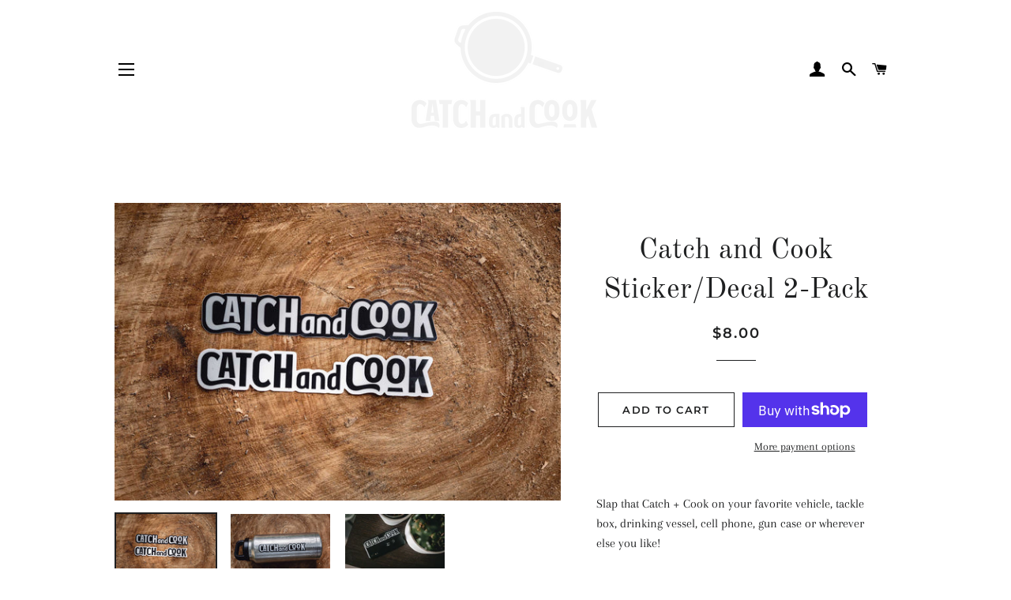

--- FILE ---
content_type: text/javascript
request_url: https://www.catchandcook.net/cdn/shop/t/8/assets/ndnapps-geojson.js?v=171898638474140502121768081310
body_size: 1843
content:
eqfeed_callback({type:"FeatureCollection",features:[{type:"Feature",geometry:{type:"Point",coordinates:[-96.8771742,50.1523305]},properties:{category:"store",id:525316,name:"Harvester Outdoors",thumbnail:"https://sl.ndnapps.com/images/base/store-1618334439.png",url:"/apps/store-locator/harvester-outdoors.html",address:"506 Mercy St, Selkirk, Manitoba, R1A 2B1, Canada",phone:"888-321-5728",email:"hfishnet@mts.net",web:null,tags:[],distance:null,lat:"50.1523305",lng:"-96.8771742",social:"",country:"Canada"}},{type:"Feature",geometry:{type:"Point",coordinates:[-104.6044382,50.4625326]},properties:{category:"store",id:483337,name:"Pokey's Tackle Shop",thumbnail:"https://sl.ndnapps.com/images/base/store-1616638280.png",url:"/apps/store-locator/pokeys-tackle-shop.html",address:"1001 Osler Street, Regina, Saskatoon, S4R 8N5, ",phone:null,email:"INFO@POKEYSTACKLE.CA",web:'<a class="ndn-storelocator-web" href="https://www.pokeystackle.ca/" target="_blank" rel="nofollow">https://www.pokeystackle.ca/</a>',tags:[],distance:null,lat:"50.4625326",lng:"-104.6044382",social:"",country:""}},{type:"Feature",geometry:{type:"Point",coordinates:[-94.334363,49.725858]},properties:{category:"store",id:483338,name:"Reddens Camp",thumbnail:"",url:"/apps/store-locator/reddens-camp.html",address:"4423 ON-17, Longbow Lake, Ontario, P0X 1H0, Canada",phone:"807-548-4066",email:"info@reddenscamp.com",web:'<a class="ndn-storelocator-web" href="https://www.reddenscamp.com/" target="_blank" rel="nofollow">https://www.reddenscamp.com/</a>',tags:[],distance:null,lat:"49.7258580",lng:"-94.3343630",social:"",country:"Canada"}},{type:"Feature",geometry:{type:"Point",coordinates:[-89.2264075,48.4348144]},properties:{category:"store",id:483339,name:"Maltese Grocery",thumbnail:"https://sl.ndnapps.com/images/base/store-1616638923.png",url:"/apps/store-locator/maltese-grocery.html",address:"301 Pearl Streer, Thunder Bay, Ontario, P7B 1E7, Canada",phone:"(807) 344-5911",email:null,web:'<a class="ndn-storelocator-web" href="http://maltesegrocery.ca/" target="_blank" rel="nofollow">http://maltesegrocery.ca/</a>',tags:[],distance:null,lat:"48.4348144",lng:"-89.2264075",social:"",country:"Canada"}},{type:"Feature",geometry:{type:"Point",coordinates:[-94.823048,49.707828]},properties:{category:"store",id:483340,name:"Clearwater Market",thumbnail:"",url:"/apps/store-locator/clearwater-market.html",address:"Clearwater Bay, Ontario, P0X 1S0, Canada",phone:"807-733-2816",email:null,web:'<a class="ndn-storelocator-web" href="http://clearwatermarket.ca" target="_blank" rel="nofollow">clearwatermarket.ca</a>',tags:[],distance:null,lat:"49.7078280",lng:"-94.8230480",social:"",country:"Canada"}},{type:"Feature",geometry:{type:"Point",coordinates:[-97.553936,49.1032147]},properties:{category:"store",id:483341,name:"Sun Valley Co-op",thumbnail:"",url:"/apps/store-locator/sun-valley-co-op.html",address:"142 Centre Ave E, Altona, Manitoba, R0G 0B0, Canada",phone:"204-324-6428",email:null,web:'<a class="ndn-storelocator-web" href="http://sunvalleycoop.crs" target="_blank" rel="nofollow">sunvalleycoop.crs</a>',tags:[],distance:null,lat:"49.1032147",lng:"-97.5539360",social:"",country:"Canada"}},{type:"Feature",geometry:{type:"Point",coordinates:[-94.4681204,49.759493]},properties:{category:"store",id:483342,name:"Sunset Baits",thumbnail:"https://sl.ndnapps.com/images/base/store-1616639435.png",url:"/apps/store-locator/sunset-baits.html",address:"1407 Highway 17 East, Kenora, Ontario, P9N 1M1, Canada",phone:"807-468-9567",email:"sunsetbaits@kmts.ca",web:'<a class="ndn-storelocator-web" href="http://sunsetbaits.com" target="_blank" rel="nofollow">sunsetbaits.com</a>',tags:[],distance:null,lat:"49.7594930",lng:"-94.4681204",social:"",country:"Canada"}},{type:"Feature",geometry:{type:"Point",coordinates:[-106.654077,52.157409]},properties:{category:"store",id:483343,name:"The Fishin' Hole Ltd - Saskatoon",thumbnail:"https://sl.ndnapps.com/images/base/store-1616639611.png",url:"/apps/store-locator/the-fishin-hole-ltd-saskatoon.html",address:"805 Circle Drive, Saskatoon, Saskatchewan, S7K 3S4, Canada",phone:"306-665-7223",email:null,web:'<a class="ndn-storelocator-web" href="http://thefishinhole.com" target="_blank" rel="nofollow">thefishinhole.com</a>',tags:[],distance:null,lat:"52.1574090",lng:"-106.6540770",social:"",country:"Canada"}},{type:"Feature",geometry:{type:"Point",coordinates:[-113.9911511,51.0683753]},properties:{category:"store",id:483344,name:"The Fishin' Hole - Calgary",thumbnail:"",url:"/apps/store-locator/the-fishin-hole-calgary.html",address:"707-3221 Sunridge Way NE, Calgary, Alberta, T1Y 7M4, Canada",phone:"403-291-3688",email:null,web:'<a class="ndn-storelocator-web" href="http://thefishinhole.com" target="_blank" rel="nofollow">thefishinhole.com</a>',tags:[],distance:null,lat:"51.0683753",lng:"-113.9911511",social:"",country:"Canada"}},{type:"Feature",geometry:{type:"Point",coordinates:[-113.614137,53.561069]},properties:{category:"store",id:483345,name:"The Fishin' Hole - West Edmonton",thumbnail:"https://sl.ndnapps.com/images/base/store-1616640093.png",url:"/apps/store-locator/the-fishin-hole-west-edmonton.html",address:"11283-170 Street, Edmonton, Alberta, T5M 0J1, Canada",phone:"780-444-1220",email:null,web:'<a class="ndn-storelocator-web" href="http://thefishinhole.com" target="_blank" rel="nofollow">thefishinhole.com</a>',tags:[],distance:null,lat:"53.5610690",lng:"-113.6141370",social:"",country:"Canada"}},{type:"Feature",geometry:{type:"Point",coordinates:[-113.4203701,53.5659224]},properties:{category:"store",id:483346,name:"The Fishin' Hole - South Edmonton",thumbnail:"https://sl.ndnapps.com/images/base/store-1616640239.png",url:"/apps/store-locator/the-fishin-hole-south-edmonton.html",address:"9078-51, Edmonton, Alberta, T6E 5X4, Canada",phone:"780-469-3797",email:null,web:'<a class="ndn-storelocator-web" href="http://thefishinhole.com" target="_blank" rel="nofollow">thefishinhole.com</a>',tags:[],distance:null,lat:"53.5659224",lng:"-113.4203701",social:"",country:"Canada"}},{type:"Feature",geometry:{type:"Point",coordinates:[-97.1113967,49.8639662]},properties:{category:"store",id:433992,name:"Miller's Super Valu Meats - St.Mary's",thumbnail:"https://sl.ndnapps.com/images/base/store-1613155874.png",url:"/apps/store-locator/millers-super-valu-meats-stmarys.html",address:"590 St Mary's Road, Winnipeg, Manitoba, R2M 3L5, Canada",phone:"(204) 233-5409",email:null,web:'<a class="ndn-storelocator-web" href="http://www.millersmeats.com" target="_blank" rel="nofollow">www.millersmeats.com</a>',tags:[],distance:null,lat:"49.8639662",lng:"-97.1113967",social:"",country:"Canada"}},{type:"Feature",geometry:{type:"Point",coordinates:[-97.2042004,49.8577255]},properties:{category:"store",id:433993,name:"Miller's Super Valu Meats - Grant",thumbnail:"https://sl.ndnapps.com/images/base/store-1613156106.png",url:"/apps/store-locator/millers-super-valu-meats-grant.html",address:"1867 Grant Ave, Winnipeg, Manitoba, R3N 1Z2, Canada",phone:"(204) 287-2666",email:null,web:'<a class="ndn-storelocator-web" href="http://www.millersmeats.com" target="_blank" rel="nofollow">www.millersmeats.com</a>',tags:[],distance:null,lat:"49.8577255",lng:"-97.2042004",social:"",country:"Canada"}},{type:"Feature",geometry:{type:"Point",coordinates:[-97.1576097,49.803346]},properties:{category:"store",id:433994,name:"Miller's Super Valu Meats - Pembina",thumbnail:"https://sl.ndnapps.com/images/base/store-1613156994.png",url:"/apps/store-locator/millers-super-valu-meats-pembina.html",address:"2425 Pembina Hwy, Winnipeg, Manitoba, R3T 2H4, Canada",phone:"(204) 269-4442",email:null,web:'<a class="ndn-storelocator-web" href="http://www.millersmeats.com" target="_blank" rel="nofollow">www.millersmeats.com</a>',tags:[],distance:null,lat:"49.8033460",lng:"-97.1576097",social:"",country:"Canada"}},{type:"Feature",geometry:{type:"Point",coordinates:[-97.0787052,49.9033583]},properties:{category:"store",id:430010,name:"Lake Of The Woods Sports Headquarters - Winnipeg",thumbnail:"https://sl.ndnapps.com/images/base/store-1613098858.png",url:"/apps/store-locator/lake-of-the-woods-sports-headquarters-winnipeg.html",address:"10 Keenleyside Street, Kenora, Ontario, R2L 2B9, Canada",phone:"(204) 221-7488",email:null,web:'<a class="ndn-storelocator-web" href="https://sportsheadquarters.ca/" target="_blank" rel="nofollow">https://sportsheadquarters.ca/</a>',tags:[],distance:null,lat:"49.9033583",lng:"-97.0787052",social:"",country:"Canada"}},{type:"Feature",geometry:{type:"Point",coordinates:[-77.8543356,45.057837]},properties:{category:"store",id:430012,name:"Mack Attack Outdoors",thumbnail:"https://sl.ndnapps.com/images/base/store-1613097553.jpg",url:"/apps/store-locator/mack-attack-outdoors.html",address:"44 Hastings St N, Bancroft, Ontario, K0L 1C0, Canada",phone:"(613) 332-6939",email:null,web:'<a class="ndn-storelocator-web" href="https://www.facebook.com/mackattackoutdoors/" target="_blank" rel="nofollow">https://www.facebook.com/mackattackoutdoors/</a>',tags:[],distance:null,lat:"45.0578370",lng:"-77.8543356",social:"",country:"Canada"}},{type:"Feature",geometry:{type:"Point",coordinates:[-97.0575118,49.8952724]},properties:{category:"store",id:430013,name:"The Fishin' Hole - Winnipeg",thumbnail:"https://sl.ndnapps.com/images/base/store-1613097900.jpg",url:"/apps/store-locator/the-fishin-hole-winnipeg.html",address:"1522 Regent Ave W, Winnipeg, Manitoba, R2C 3B4, Canada",phone:"(204)-586-8021",email:"winnipeg@thefishinhole.com",web:'<a class="ndn-storelocator-web" href="http://www.thefishinhole.com" target="_blank" rel="nofollow">www.thefishinhole.com</a>',tags:[],distance:null,lat:"49.8952724",lng:"-97.0575118",social:"",country:"Canada"}},{type:"Feature",geometry:{type:"Point",coordinates:[-106.654077,52.157409]},properties:{category:"store",id:430014,name:"The Fishin' Hole - Saskatoon",thumbnail:"https://sl.ndnapps.com/images/base/store-1613098562.jpg",url:"/apps/store-locator/the-fishin-hole-saskatoon.html",address:"805 Circle Drive, Saskatoon, Saskatchewan, S7K 3S4, Canada",phone:"(306) 665-7223",email:"saskatoon@thefishinhole.com",web:'<a class="ndn-storelocator-web" href="http://www.thefishinhole.com" target="_blank" rel="nofollow">www.thefishinhole.com</a>',tags:[],distance:null,lat:"52.1574090",lng:"-106.6540770",social:"",country:"Canada"}},{type:"Feature",geometry:{type:"Point",coordinates:[-94.5219285,49.7656138]},properties:{category:"store",id:430015,name:"Lake Of The Woods Sports Headquarters - Kenora",thumbnail:"https://sl.ndnapps.com/images/base/store-1613098777.png",url:"/apps/store-locator/lake-of-the-woods-sports-headquarters-kenora.html",address:"702 Lakeview Drive, Kenora, Ontario, P9N 3P7, Canada",phone:"(807) 468-4637",email:null,web:'<a class="ndn-storelocator-web" href="http://www.sportheadquarters.ca" target="_blank" rel="nofollow">www.sportheadquarters.ca</a>',tags:[],distance:null,lat:"49.7656138",lng:"-94.5219285",social:"",country:"Canada"}},{type:"Feature",geometry:{type:"Point",coordinates:[-97.0355021,49.9445867]},properties:{category:"store",id:430016,name:"Miller's Meats",thumbnail:"https://sl.ndnapps.com/images/base/store-1613099109.png",url:"/apps/store-locator/millers-meats.html",address:"7-925 Headmaster Row, Winnipeg, Manitoba, R2G 2K3, Canada",phone:"(204) 663-7358",email:"Headmaster@millersmeats.com",web:null,tags:[],distance:null,lat:"49.9445867",lng:"-97.0355021",social:"",country:"Canada"}},{type:"Feature",geometry:{type:"Point",coordinates:[-116.403176,58.1862343]},properties:{category:"store",id:430017,name:"Home Hardware",thumbnail:"https://sl.ndnapps.com/images/base/store-1613099350.png",url:"/apps/store-locator/home-hardware.html",address:"9901-100st, La Crete, Alberta, T0H 2H0, Canada",phone:"780-9280-3759",email:"hhlc.sports@gmail.com",web:'<a class="ndn-storelocator-web" href="http://www.homehardware.ca" target="_blank" rel="nofollow">www.homehardware.ca</a>',tags:[],distance:null,lat:"58.1862343",lng:"-116.4031760",social:"",country:"Canada"}},{type:"Feature",geometry:{type:"Point",coordinates:[-97.9235199,49.1902388]},properties:{category:"store",id:483320,name:"The Potato Store",thumbnail:"https://sl.ndnapps.com/images/base/store-1616609655.jpg",url:"/apps/store-locator/the-potato-store.html",address:"776 Circle K Dr, Winkler, Manitoba, R6W 0K7, Canada",phone:"204-331-3150",email:"thepotatostore@kroekers.com",web:null,tags:[],distance:null,lat:"49.1902388",lng:"-97.9235199",social:"",country:"Canada"}},{type:"Feature",geometry:{type:"Point",coordinates:[-80.0287435,48.1534616]},properties:{category:"store",id:483321,name:"JM Food Inc. - Kirkland Lake Foodland",thumbnail:"https://sl.ndnapps.com/images/base/store-1616610284.svg",url:"/apps/store-locator/jm-food-inc-kirkland-lake-foodland.html",address:"47 Government Rd E, Kirkland Lake, Ontario, P2N 1A4, Canada",phone:null,email:null,web:'<a class="ndn-storelocator-web" href="http://705-567-6649" target="_blank" rel="nofollow">705-567-6649</a>',tags:[],distance:null,lat:"48.1534616",lng:"-80.0287435",social:"",country:"Canada"}},{type:"Feature",geometry:{type:"Point",coordinates:[-97.932076,49.1872294]},properties:{category:"store",id:483323,name:"Dominion Outdoors",thumbnail:"https://sl.ndnapps.com/images/base/store-1616611509.png",url:"/apps/store-locator/dominion-outdoors.html",address:"Harvest Plaza, 585 1st Street, Winkler, Manitoba, R6W 1K2, Canada",phone:"204-325-4110",email:"store@dominionoutdoors.ca",web:'<a class="ndn-storelocator-web" href="http://dominionoutdoors.ca" target="_blank" rel="nofollow">dominionoutdoors.ca</a>',tags:[],distance:null,lat:"49.1872294",lng:"-97.9320760",social:"",country:"Canada"}}]});
//# sourceMappingURL=/cdn/shop/t/8/assets/ndnapps-geojson.js.map?v=171898638474140502121768081310


--- FILE ---
content_type: text/javascript
request_url: https://www.catchandcook.net/cdn/shop/t/8/assets/ndnapps-storelocator.js?v=68108951292752982721768081310
body_size: 18902
content:
var search_result_zoom=2,limit_store=1e4,list_mode=0,search_mode=0,url_app="//www.catchandcook.net/apps/store-locator",html_list_render="[base64]/[base64]/[base64]/[base64]/[base64]/[base64]/[base64]",tags_render="IiI=",products_render="IiI=",map_style_render="W10=",html_render="[base64]",html_render_short="[base64]",radius_default="20",radius_unit="1",priority_search="global",array_country="IjxzdHlsZSB0eXBlPVwidGV4dFwvY3NzXCI+ICNjb3VudHJ5X2h0bWx7ZGlzcGxheTpub25lICFpbXBvcnRhbnQ7fSA8XC9zdHlsZT5cclxuIg==";(function(){var loadScript=function(url,callback){var script=document.createElement("script");script.type="text/javascript",script.readyState?script.onreadystatechange=function(){(script.readyState=="loaded"||script.readyState=="complete")&&(script.onreadystatechange=null,callback())}:script.onload=function(){callback()},script.src=url,document.getElementsByTagName("head")[0].appendChild(script)},ndnappsJavaScript=function(jQuery2){var B64={alphabet:"ABCDEFGHIJKLMNOPQRSTUVWXYZabcdefghijklmnopqrstuvwxyz0123456789+/=",lookup:null,ie:/MSIE /.test(navigator.userAgent),ieo:/MSIE [67]/.test(navigator.userAgent),encode:function(a){var e,f,g,b=B64.toUtf8(a),c=-1,d=b.length,h=[,,];if(B64.ie){for(var i2=[];++c<d;)e=b[c],f=b[++c],h[0]=e>>2,h[1]=(3&e)<<4|f>>4,isNaN(f)?h[2]=h[3]=64:(g=b[++c],h[2]=(15&f)<<2|g>>6,h[3]=isNaN(g)?64:63&g),i2.push(B64.alphabet.charAt(h[0]),B64.alphabet.charAt(h[1]),B64.alphabet.charAt(h[2]),B64.alphabet.charAt(h[3]));return i2.join("")}for(var i2="";++c<d;)e=b[c],f=b[++c],h[0]=e>>2,h[1]=(3&e)<<4|f>>4,isNaN(f)?h[2]=h[3]=64:(g=b[++c],h[2]=(15&f)<<2|g>>6,h[3]=isNaN(g)?64:63&g),i2+=B64.alphabet[h[0]]+B64.alphabet[h[1]]+B64.alphabet[h[2]]+B64.alphabet[h[3]];return i2},decode:function(a){if(a.length%4)throw new Error("InvalidCharacterError: 'B64.decode' failed: The string to be decoded is not correctly encoded.");var b=B64.fromUtf8(a),c=0,d=b.length;if(B64.ieo){for(var e=[];d>c;)b[c]<128?e.push(String.fromCharCode(b[c++])):b[c]>191&&b[c]<224?e.push(String.fromCharCode((31&b[c++])<<6|63&b[c++])):e.push(String.fromCharCode((15&b[c++])<<12|(63&b[c++])<<6|63&b[c++]));return e.join("")}for(var e="";d>c;)e+=b[c]<128?String.fromCharCode(b[c++]):b[c]>191&&b[c]<224?String.fromCharCode((31&b[c++])<<6|63&b[c++]):String.fromCharCode((15&b[c++])<<12|(63&b[c++])<<6|63&b[c++]);return e},toUtf8:function(a){var d,b=-1,c=a.length,e=[];if(/^[\x00-\x7f]*$/.test(a))for(;++b<c;)e.push(a.charCodeAt(b));else for(;++b<c;)d=a.charCodeAt(b),128>d?e.push(d):2048>d?e.push(192|d>>6,128|63&d):e.push(224|d>>12,128|63&d>>6,128|63&d);return e},fromUtf8:function(a){var c,b=-1,d=[],e=[,,];if(!B64.lookup){for(c=B64.alphabet.length,B64.lookup={};++b<c;)B64.lookup[B64.alphabet.charAt(b)]=b;b=-1}for(c=a.length;++b<c&&(e[0]=B64.lookup[a.charAt(b)],e[1]=B64.lookup[a.charAt(++b)],d.push(e[0]<<2|e[1]>>4),e[2]=B64.lookup[a.charAt(++b)],e[2]!=64)&&(d.push((15&e[1])<<4|e[2]>>2),e[3]=B64.lookup[a.charAt(++b)],e[3]!=64);)d.push((3&e[2])<<6|e[3]);return d}},replacer=function(finder,element,blackList2,type=1){if(finder)for(var regex=typeof finder=="string"?new RegExp(finder,"g"):finder,regex2=typeof finder=="string"?new RegExp(finder,"g"):finder,childNodes=element.childNodes,len=childNodes.length,list=typeof blackList2>"u"?"html,head,style,title,link,meta,script,object,iframe,pre,a,":blackList2;len--;){var node=childNodes[len];if((node.nodeType===1||list.indexOf(node.nodeName.toLowerCase())===-1)&&replacer(finder,node,list,type),!(node.nodeType!==3||!regex.test(node.data))){var frag=function(){var wrap=document.createElement("span"),frag2=document.createDocumentFragment(),sliderId=regex2.exec(node.data)[1];for(type==1?wrap.innerHTML='<div class="ndnapps-storelocator-shortcode" id="ndnapps-storelocator-shortcode"></div>':wrap.innerHTML='<div class="ndnapps-storelocator-short"></div>';wrap.firstChild;)frag2.appendChild(wrap.firstChild);return frag2}(),parent=node.parentNode;parent.insertBefore(frag,node),parent.removeChild(node)}}},html_reponse_short=B64.decode(html_render_short),storelocator_products_response=JSON.parse(B64.decode(products_render)),storelocator_tags_response=JSON.parse(B64.decode(tags_render)),storelocator_country=JSON.parse(B64.decode(array_country)),html_reponse=B64.decode(html_render),html_list=JSON.parse(B64.decode(html_list_render)),gmarkers=[],gmarker_show=[],markers=[],marker_search=null,map,infowindow,bounds,randomID="main-slider-storelocator";function initMap(){if(document.getElementById("loading_mask_loader")&&(document.getElementById("loading_mask_loader").style.display="block"),document.getElementById("map")&&!document.getElementById("ndn-detail-store")){locationDiv=document.getElementById("location"),input=document.getElementById("address");var styledMapType=new google.maps.StyledMapType(JSON.parse(B64.decode(map_style_render)));map=new google.maps.Map(document.getElementById("map"),{center:new google.maps.LatLng(center_lat,center_lng),zoom:initial_zoom,mapTypeId:google.maps.MapTypeId.ROADMAP,mapTypeControl:!1,mapTypeControlOptions:{style:google.maps.MapTypeControlStyle.DROPDOWN_MENU}}),map.mapTypes.set("styled_map",styledMapType),map.setMapTypeId("styled_map"),infowindow=new google.maps.InfoWindow,bounds=new google.maps.LatLngBounds;var searchBox=new google.maps.places.SearchBox(input),tags_input=[];jQuery2.each(jQuery2("input.ndnapp_stores_tags_filter:checked"),function(){tags_input.push(jQuery2(this).val())});var filter_country="all";jQuery2("input.ndnapp_stores_country_filter").length&&(filter_country=jQuery2("input.ndnapp_stores_country_filter:checked").val());var script=document.createElement("script");script.src=window.geoson_url,document.getElementsByTagName("head")[0].appendChild(script),locationDiv&&(locationDiv.innerHTML='<div id="'+randomID+'" class="list-item-3"></div>');var tilesloaded=google.maps.event.addListener(map,"tilesloaded",function(){jQuery2("#"+randomID).html(html_list),jQuery2("#results-slt").show(),google.maps.event.removeListener(tilesloaded)})}}window.eqfeed_callback=function(results){for(var thum2="",count_marker=0,html_list2="",i2=0;i2<results.features.length;i2++){var coords=results.features[i2].geometry.coordinates,latLng=new google.maps.LatLng(coords[1],coords[0]),properties=results.features[i2].properties;if(typeof properties.thumbnail<"u"&&(thum2=properties.thumbnail),list_mode!=1||list_mode==1&&i2<limit_store){var data_maker={position:new google.maps.LatLng(coords[1],coords[0]),social:properties.social,country:properties.country,tags:properties.tags,web:properties.web,email:properties.email,phone:properties.phone,thum:thum2,id:properties.id,name:properties.name,url:properties.url,address:properties.address,map,num:i2,visible:!0};bounds.extend(latLng),count_marker++}else var data_maker={position:new google.maps.LatLng(coords[1],coords[0]),social:properties.social,country:properties.country,tags:properties.tags,web:properties.web,email:properties.email,phone:properties.phone,thum:thum2,id:properties.id,name:properties.name,url:properties.url,address:properties.address,map,num:i2,visible:!1};var marker2=createMarker(data_maker,map,infowindow);gmarkers.push(marker2)}count_marker>1?jQuery2("#ndn-text-result").text(jQuery2("#ndn-text-result").data("results")):jQuery2("#ndn-text-result").text(jQuery2("#ndn-text-result").data("result")),document.getElementById("num-rs").innerHTML=count_marker,(list_mode==2||limit_store==0)&&(jQuery2("#results-slt h3.title").hide(),jQuery2("#main-slider-storelocator").addClass("ndn-first-alert")),(list_mode==2||limit_store==0)&&(jQuery2("#results-slt h3.title").hide(),jQuery2("#main-slider-storelocator").removeClass("ndn-first-alert")),center_lat==0&&center_lng==0?map.fitBounds(bounds):(map.setZoom(initial_zoom),map.setCenter(new google.maps.LatLng(center_lat,center_lng))),document.getElementById("loading_mask_loader").style.display="none"};function createMarker(data_maker,map2,infowindow2){var html="";if(html+='<div class="store-marker" style="max-width:400px">',html+='<div class="address-info"><div class="table-store-marker">',html+='<div class="row">',html+='<label class="col-md-12">'+data_maker.name+"</label>",data_maker.thum?(html+='<div class="col-md-4"><img src="'+data_maker.thum+'"></div>',html+='<div class="col-md-8">'):html+='<div class="col-md-12">',html+='<p><strong><i class="fa fa-map-marker" aria-hidden="true"></i></strong> '+data_maker.address+"</p>",data_maker.email!=null&&(html+='<p class="marker-envelope"><strong><i class="fa fa-envelope" aria-hidden="true"></i></strong> <a href="mailto:'+data_maker.email+'">'+data_maker.email+"</a></p>"),data_maker.phone!=null&&(html+='<p class="marker-phone"><strong><i class="fa fa-phone" aria-hidden="true"></i></strong> <a href="tel:'+data_maker.phone+'">'+data_maker.phone+"</a></p>"),data_maker.web!=null&&(html+='<p class="marker-link"><strong><i class="fa fa-link" aria-hidden="true"></i></strong> '+data_maker.web+"</p>"),data_maker.tags.length>0){var tag_arr=data_maker.tags,tag_html="";jQuery2.each(tag_arr,function(key,value){tag_html+='<span class="tag-item"><i class="fa fa-check" aria-hidden="true"></i>'+value+"</span>"}),html+='<p><strong><i class="fa fa-tags" aria-hidden="true"></i></strong> '+tag_html+"</p>"}data_maker.social!=null&&typeof data_maker.social<"u"&&(html+='<div class="ndn-storelocator-social-maker">'+data_maker.social+"</div>"),data_maker.url!=null&&(html+='<a class="linkdetailstore" href="'+data_maker.url+'">'+trans.link_detail+' <i class="fa fa-long-arrow-right" aria-hidden="true"></i></a>'),html+='<a class="getdirectionstore" href="https://maps.google.com/?daddr='+data_maker.address+'" target="_blank">'+trans.getdirection+' <i class="fa fa-long-arrow-right" aria-hidden="true"></i></a></div></div>',html+='<div id="'+data_maker.id+'"></div>',html+="</div></div></div></div>";var marker2=new google.maps.Marker(data_maker);if(window.icon_marker!=""){var icon={url:window.icon_marker,scaledSize:new google.maps.Size(40,40)};marker2.setIcon(icon)}return google.maps.event.addListener(marker2,"click",function(evt){showInfoWindow(evt,this,map2,infowindow2,html)}),marker2}function showInfoWindow(evt,marker2,map2,infowindow2,html){map2.panTo(marker2.getPosition()),marker2.getVisible()&&marker2.getMap()!=null?(infowindow2.setContent(html),infowindow2.open(map2,marker2)):(infowindow2.setContent(html),infowindow2.setPosition(marker2.getPosition()),infowindow2.open(map2),google.maps.event.addListenerOnce(map2,"idle",function(){infowindow2.setContent(html),infowindow2.open(map2,marker2)}))}function degreesToRadians(degrees){return degrees*Math.PI/180}function getDistanceBetweenPoints(lat1,lng1,lat2,lng2){let R=6378137,dLat=degreesToRadians(lat2-lat1),dLong=degreesToRadians(lng2-lng1),a=Math.sin(dLat/2)*Math.sin(dLat/2)+Math.cos(degreesToRadians(lat1))*Math.cos(degreesToRadians(lat1))*Math.sin(dLong/2)*Math.sin(dLong/2),c=2*Math.atan2(Math.sqrt(a),Math.sqrt(1-a));return R*c}function superbag(sup,sub){if(sup.length<sub.length)return!1;sup.sort(),sub.sort();var i2,j;for(i2=0,j=0;i2<sup.length&&j<sub.length;)if(sup[i2]<sub[j])++i2;else if(sup[i2]==sub[j])++i2,++j;else return!1;return!(j<sub.length)}function diff(arr1,arr2){var filteredArr1=arr1.filter(function(ele){return arr2.indexOf(ele)==-1}),filteredArr2=arr2.filter(function(ele){return arr1.indexOf(ele)==-1});return filteredArr1.concat(filteredArr2)}function checkDistanceBetweenPoints(lat1,lng1,lat2,lng2,radius){var dv=arguments.length>5&&arguments[5]!==void 0?arguments[5]:.001,check=-1;return getDistanceBetweenPoints(lat1,lng1,lat2,lng2)*dv<=radius&&(check=getDistanceBetweenPoints(lat1,lng1,lat2,lng2)*dv),check}function checkTag(tag,tags){var check=0;return(tag.length==0||superbag(tags,tag)==!0)&&(check=1),check}function searchLocationsNear(center,map2,bounds2,gmarkers2){var radius=document.getElementById("radius_search").value,searchUrl="/apps/store-locator/all/ajax",tags_check=[];jQuery2.each(jQuery2("input.ndnapp_stores_tags_filter:checked"),function(){tags_check.push(jQuery2(this).val())});var filter_country="all";jQuery2("input.ndnapp_stores_country_filter").length&&(filter_country=jQuery2("input.ndnapp_stores_country_filter:checked").val());var check_country=0,data={lat:center.lat(),lng:center.lng(),radius,shop:Shopify.shop,tags:tags_check.join(",")},marker_count=0,marker_first,dv=1;radius_unit==1?dv=.001:dv=62137e-8;var array_poin=[];for(i2=0;i2<gmarkers2.length;i2++){marker=gmarkers2[i2];var distance=checkDistanceBetweenPoints(center.lat(),center.lng(),marker.position.lat(),marker.position.lng(),radius,dv);if(check_country=0,(filter_country=="all"||filter_country==marker.country)&&(check_country=1),distance>-1&&checkTag(tags_check,marker.tags)&&check_country==1){thum2=null,typeof marker.thum<"u"&&(thum2=marker.thum);var id=marker.id,name=marker.name,url=marker.url,address=marker.address,phone=marker.phone,email=marker.email,web=marker.web,tags=marker.tags,social=marker.social,num2=marker.num;array_poin[i2]={social,thum:thum2,id,name,url,address,phone,email,web,distance,tags,marker_count,num:num2},marker.setVisible(!0),marker_first=marker,marker_count++,bounds2.extend(marker.getPosition())}else marker.setVisible(!1)}if(map2.fitBounds(bounds2),document.getElementById("num-rs").innerHTML=marker_count,jQuery2("#results-slt h3.title").show(),jQuery2("#main-slider-storelocator").removeClass("ndn-first-alert"),marker_count>0){array_poin=array_poin.sort(function(a,b){return a.distance-b.distance});for(var html_list2="",i2=0;i2<marker_count;i2++)html_list2+=listItem(array_poin[i2].social,array_poin[i2].thum,array_poin[i2].id,array_poin[i2].name,array_poin[i2].url,array_poin[i2].address,array_poin[i2].phone,array_poin[i2].email,array_poin[i2].web,array_poin[i2].distance,array_poin[i2].tags,array_poin[i2].num);if(marker_count==1)map2.setCenter(marker_first.getPosition()),map2.setZoom(search_result_zoom);else{var zoom=map2.getZoom();zoom=Math.min(zoom,12),map2.setZoom(zoom)}jQuery2("#ndn-text-result").text(jQuery2("#ndn-text-result").data("results")),jQuery2("#"+randomID).html(html_list2)}if(marker_count==0){map2.setZoom(search_result_zoom),map2.setCenter(new google.maps.LatLng(center.lat(),center.lng())),document.getElementById("loading_mask_loader").style.display="none",document.getElementById("results-slt").style.display="none";var address=document.getElementById("address").value;jQuery2("#ndn-text-result").text(jQuery2("#ndn-text-result").data("result")),jQuery2("#results-empty").html('<h5 class="alert alert-danger">'+trans.store_near+'<i>"'+address+'"</i></h5>');return}jQuery2("#results-empty").html("<h5></h5>"),document.getElementById("results-slt").style.display="block";var thum2="";document.getElementById("loading_mask_loader").style.display="none"}function searchLocationsNearShort(center){marker_search?.setMap(null);var radius=document.getElementById("radius_search").value,searchUrl="/apps/store-locator/all/ajax",tags_check=[],filter_country="all",check_country=0,data={lat:center.lat(),lng:center.lng(),radius,shop:Shopify.shop,tags:tags_check.join(",")},marker_count=0,dv=1;radius_unit==1?dv=.001:dv=62137e-8;var array_poin=[];for(i2=0;i2<gmarkers.length;i2++){marker=gmarkers[i2];var distance=checkDistanceBetweenPoints(center.lat(),center.lng(),marker.position.lat(),marker.position.lng(),radius,dv);if(check_country=0,(filter_country=="all"||filter_country==marker.country)&&(check_country=1),distance>-1&&checkTag(tags_check,marker.tags)&&check_country==1){thum=null,typeof marker.thum<"u"&&(thum=marker.thum);var id=marker.id,name=marker.name,url=marker.url,address=marker.address,phone=marker.phone,email=marker.email,web=marker.web,tags=marker.tags,social=marker.social,num2=marker.num;array_poin[i2]={social,thum,id,name,url,address,phone,email,web,distance,tags,marker_count,num:num2},marker.setVisible(!0),marker_count++}else marker.setVisible(!1)}if(document.getElementById("ndn-storeloctor-contactFrm").style.display="block",document.getElementById("loading_mask_loader").style.display="none",marker_count>0){array_poin=array_poin.sort(function(a,b){return a.distance-b.distance});for(var html_list2="",i2=0;i2<marker_count;i2++)html_list2+=listItem(array_poin[i2].social,array_poin[i2].thum,array_poin[i2].id,array_poin[i2].name,array_poin[i2].url,array_poin[i2].address,array_poin[i2].phone,array_poin[i2].email,array_poin[i2].web,array_poin[i2].distance,array_poin[i2].tags,array_poin[i2].num);document.getElementById("num-rs").innerHTML=marker_count,jQuery2("#results-slt .list-custo-ndn").html(html_list2)}else document.getElementById("num-rs").innerHTML=marker_count,jQuery2("#ndn-text-result").text(jQuery2("#ndn-text-result").data("result")),jQuery2("#results-slt .list-custo-ndn").html(""),jQuery2("#results-empty").html('<h5 class="alert alert-danger">'+trans.store_near+'<i>"'+address+'"</i></h5>')}function searchStoresByName(){marker_search?.setMap(null),document.getElementById("loading_mask_loader").style.display="",jQuery2(".content-results-slt").removeClass("content-results-first");var search_text=document.getElementById("store_search").value,tags=[];jQuery2.each(jQuery2("input.ndnapp_stores_tags_filter:checked"),function(){tags.push(jQuery2(this).val())});var filter_country=jQuery2("input.ndnapp_stores_country_filter:checked").val(),data={name:search_text,shop:Shopify.shop,tags:tags.join(","),country:filter_country,v:2},searchUrl="/apps/store-locator/searchbyname";return jQuery2.ajaxSetup({headers:{"X-CSRF-TOKEN":jQuery2('input[name="_token"]').val()}}),jQuery2.ajax({url:searchUrl,type:"GET",data,cache:!1,dataType:"json"}).done(function(data2){var markerNodes=data2.data;if(markerNodes.length==0){document.getElementById("loading_mask_loader").style.display="none",document.getElementById("results-slt").style.display="none";var query_search=document.getElementById("store_search").value;jQuery2("#results-empty").html('<h5 class="alert alert-danger">'+trans.no_store_name+' <i>"'+query_search+'"</i></h5>');return}document.getElementById("results-slt").style.display="block";var thum2="";markerNodes.length>1?jQuery2("#ndn-text-result").text(jQuery2("#ndn-text-result").data("results")):jQuery2("#ndn-text-result").text(jQuery2("#ndn-text-result").data("result")),document.getElementById("num-rs").innerHTML=markerNodes.length,jQuery2("#results-slt h3.title").show(),jQuery2("#main-slider-storelocator").removeClass("ndn-first-alert");var html_list2="",marker_count=0,marker_first;for(i=0;i<gmarkers.length;i++){marker=gmarkers[i];var id=marker.id;if(markerNodes.includes(id)){thum2=null,typeof marker.thum<"u"&&(thum2=marker.thum);var name=marker.name,url=marker.url,address=marker.address,phone=marker.phone,email=marker.email,web=marker.web,tags2=marker.tags,social=marker.social,num2=marker.num;marker.setVisible(!0),marker_first=marker,bounds.extend(marker.getPosition()),marker_count++,html_list2+=listItem(social,thum2,id,name,url,address,phone,email,web,null,tags2,num2)}else marker.setVisible(!1)}map.fitBounds(bounds);var zoom=map.getZoom();zoom=Math.min(zoom,12),marker_count==1?(map.setCenter(marker_first.getPosition()),map.setZoom(search_result_zoom)):map.setZoom(zoom),jQuery2(".map-tab-mobile-bnt-item").attr("data-zoom",zoom),jQuery2("#"+randomID).html(html_list2),document.getElementById("loading_mask_loader").style.display="none"}).fail(function(){window.location.href="/"}),!0}function searchStoresByProducts(){marker_search?.setMap(null),document.getElementById("loading_mask_loader").style.display="",jQuery2(".content-results-slt").removeClass("content-results-first");var search_text=document.getElementById("product_search").value,tags=[];jQuery2.each(jQuery2("input.ndnapp_stores_tags_filter:checked"),function(){tags.push(jQuery2(this).val())});var filter_country=jQuery2("input.ndnapp_stores_country_filter:checked").val(),data={name:search_text,shop:Shopify.shop,tags:tags.join(","),country:filter_country,v:2},searchUrl="/apps/store-locator/searchproduct";return jQuery2.ajaxSetup({headers:{"X-CSRF-TOKEN":jQuery2('input[name="_token"]').val()}}),jQuery2.ajax({url:searchUrl,type:"GET",data,cache:!1,dataType:"json"}).done(function(data2){var markerNodes=data2.data;if(markerNodes.length==0){document.getElementById("loading_mask_loader").style.display="none",document.getElementById("results-slt").style.display="none";var query_search=document.getElementById("product_search").value;jQuery2("#results-empty").html('<h5 class="alert alert-danger">'+trans.no_store_product+' <i>"'+query_search+'"</i></h5>');return}document.getElementById("results-slt").style.display="block";var thum2="";markerNodes.length>1?jQuery2("#ndn-text-result").text(jQuery2("#ndn-text-result").data("results")):jQuery2("#ndn-text-result").text(jQuery2("#ndn-text-result").data("result")),document.getElementById("num-rs").innerHTML=markerNodes.length,jQuery2("#results-slt h3.title").show(),jQuery2("#main-slider-storelocator").removeClass("ndn-first-alert");var html_list2="",marker_first,marker_count=0;for(i=0;i<gmarkers.length;i++){marker=gmarkers[i];var id=marker.id;if(markerNodes.includes(id)){thum2=null,typeof marker.thum<"u"&&(thum2=marker.thum);var name=marker.name,url=marker.url,address=marker.address,phone=marker.phone,email=marker.email,web=marker.web,tags2=marker.tags,social=marker.social,num2=marker.num;marker.setVisible(!0),marker_first=marker,marker_count++,bounds.extend(marker.getPosition()),html_list2+=listItem(social,thum2,id,name,url,address,phone,email,web,null,tags2,num2)}else marker.setVisible(!1)}map.fitBounds(bounds);var zoom=map.getZoom();zoom=Math.min(zoom,12),marker_count==1?(map.setCenter(marker_first.getPosition()),map.setZoom(search_result_zoom)):map.setZoom(zoom),jQuery2(".map-tab-mobile-bnt-item").attr("data-zoom",zoom),jQuery2("#"+randomID).html(html_list2),document.getElementById("loading_mask_loader").style.display="none"}).fail(function(){window.location.href="/"}),!0}function onMouseover(markerNum){var currentIcon=gmarkers[markerNum];currentIcon.setAnimation(null),currentIcon.getAnimation()!=null?currentIcon.setAnimation(null):(currentIcon.setAnimation(google.maps.Animation.BOUNCE),setTimeout(function(){currentIcon.setAnimation(null)},500))}function onMouseout(markerNum){gmarkers[markerNum].setAnimation(null)}function listItem(social,thum2,id,name,url,address,phone,email,web,distance,tags,num2){var att="";typeof distance<"u"&&(att='datamarker="'+num2+'"');var html='<div class="item thumbnail" '+att+'><div class="inner-item" id="store_id_'+num2+'">';if(thum2?html+='<div class="item-thumb"><img title="" src="'+thum2+'"></div>':html+='<div class="item-thumb"></div>',html+='<div class="item-content"><label><strong>'+name+"</strong></label>",html+='<div class="address"><label><i class="fa fa-map-marker" aria-hidden="true"></i> </label>'+address+"</div>",distance){var radius_unit_text=" Km";radius_unit!=1&&(radius_unit_text=" mi"),html+='<div class="item-road"><label><i class="fa fa-road" aria-hidden="true"></i></label>',html+=distance.toFixed(2)+radius_unit_text+"<br/></div>"}if(email!=null&&(html+='<div class="item-envelope"><label><i class="fa fa-envelope" aria-hidden="true"></i></label>',html+='<a href="mailto:'+email+'" class="phone-email">'+email+"</a><br/></div>"),phone!=null&&(html+='<div class="item-phone"><label><i class="fa fa-phone" aria-hidden="true"></i></label>',html+='<a href="tel:'+phone+'" class="phone-no">'+phone+"</a><br/></div>"),web!=null&&(html+='<div class="item-link"><label><i class="fa fa-link" aria-hidden="true"></i></label>',html+=web+"<br/></div>"),tags.length>0){var tag_arr=tags,tag_html="";jQuery2.each(tag_arr,function(key,value){tag_html+='<span class="tag-item"><i class="fa fa-check" aria-hidden="true"></i>'+value+"</span>"}),html+='<label><i class="fa fa-tags" aria-hidden="true"></i></label> '+tag_html+"<br/>"}return social!=null&&typeof social<"u"&&(html+='<div class="ndn-storelocator-social-maker">'+social+"</div>"),url!=null&&(html+='<a class="linkdetailstore" href="'+url+'">'+trans.link_detail+' <i class="fa fa-long-arrow-right" aria-hidden="true"></i></a>'),html+='<a class="getdirectionstore" href="https://maps.google.com/?daddr='+address+'" target="_blank">'+trans.getdirection+' <i class="fa fa-long-arrow-right" aria-hidden="true"></i></a></div></div>',html+="</div></div>",html}function loadGeolocation(){navigator.geolocation&&navigator.geolocation.getCurrentPosition(function(position){var geocoder=new google.maps.Geocoder,latlng=new google.maps.LatLng(position.coords.latitude,position.coords.longitude);geocoder.geocode({latLng:latlng},function(results,status){status==google.maps.GeocoderStatus.OK?results[1]?document.getElementById("address").value=results[1].formatted_address:jQuery2("#results-empty").html('<h5 class="alert alert-danger">'+trans.no_result+"</h5>"):jQuery2("#results-empty").html('<h5 class="alert alert-danger">'+trans.geocoder_failed+"</h5>")}.bind(this))}.bind(this),function(error){}.bind(this))}function loadGeolocationCountry(){navigator.geolocation.getCurrentPosition(function(position){var geocoder=new google.maps.Geocoder,latlng=new google.maps.LatLng(position.coords.latitude,position.coords.longitude);geocoder.geocode({latLng:latlng},function(results,status){if(status==google.maps.GeocoderStatus.OK&&results[0]){var loc=getCountry(results);searchLocation(loc)}})}),searchLocation(null)}function getCountry(results){for(var i2=0;i2<results[0].address_components.length;i2++){var shortname=results[0].address_components[i2].short_name,longname=results[0].address_components[i2].long_name,type=results[0].address_components[i2].types;if(type.indexOf("country")!=-1)return isNullOrWhitespace(shortname)?longname:shortname}return null}function isNullOrWhitespace(text){return text==null?!0:text.replace(/\s/gi,"").length<1}function searchLocation(currentCountry=null){marker_search?.setMap(null),document.getElementById("loading_mask_loader").style.display="",jQuery2(".content-results-slt").removeClass("content-results-first");for(var address=document.getElementById("address").value,radius_search=document.getElementById("radius_search").value,checkboxes=document.getElementsByName("stores_tags_filter[]"),vals2="",i2=0,n=checkboxes.length;i2<n;i2++)checkboxes[i2].checked&&(vals2+=","+checkboxes[i2].value);if((address==""||address==null)&&vals2=="")return jQuery2("#address").focus(),document.getElementById("loading_mask_loader").style.display="none",!1;if((radius_search==""||radius_search==null)&&vals2=="")return document.getElementById("loading_mask_loader").style.display="none",!1;var focus_country={address};currentCountry!=null&&(focus_country={address,componentRestrictions:{country:currentCountry}}),priority_search!="global"&&(focus_country={address,componentRestrictions:{country:priority_search}});var geocoder=new google.maps.Geocoder;geocoder.geocode(focus_country,function(results,status){if(status==google.maps.GeocoderStatus.OK){var latlng=new google.maps.LatLng(results[0].geometry.location.lat(),results[0].geometry.location.lng());marker_search=new google.maps.Marker({map,position:latlng,icon:"http://chart.apis.google.com/chart?chst=d_map_pin_letter&chld=%E2%80%A2|6fba33"}),google.maps.event.addListener(marker_search,"click",function(evt){showInfoWindow(evt,this,map,infowindow,address)}),searchLocationsNear(results[0].geometry.location,map,bounds,gmarkers)}else currentCountry==null?(document.getElementById("loading_mask_loader").style.display="none",jQuery2("#results-empty").html('<h5 class="alert alert-danger"><i>'+address+"</i>"+trans.address_null+"</h5>")):searchLocation(null)})}function findbyTags(){marker_search?.setMap(null);var tags_check=[];jQuery2.each(jQuery2("input.ndnapp_stores_tags_filter:checked"),function(){tags_check.push(jQuery2(this).val())});var filter_country="all";jQuery2("input.ndnapp_stores_country_filter").length&&(filter_country=jQuery2("input.ndnapp_stores_country_filter:checked").val());var check_country=0,marker_first,marker_count=0,array_poin=[],html_list2="";for(i=0;i<gmarkers.length;i++)if(marker=gmarkers[i],check_country=0,(filter_country=="all"||filter_country==marker.country)&&(check_country=1),checkTag(tags_check,marker.tags)&&check_country==1){thum=null,typeof marker.thum<"u"&&(thum=marker.thum);var id=marker.id,name=marker.name,url=marker.url,address=marker.address,phone=marker.phone,email=marker.email,web=marker.web,tags=marker.tags,social=marker.social,num2=marker.num;bounds.extend(marker.getPosition()),marker.setVisible(!0),marker_first=marker,marker_count++,html_list2+=listItem(social,thum,id,name,url,address,phone,email,web,null,tags,num2)}else marker.setVisible(!1);if(map.fitBounds(bounds),document.getElementById("loading_mask_loader").style.display="none",document.getElementById("num-rs").innerHTML=marker_count,jQuery2("#results-slt h3.title").show(),jQuery2("#main-slider-storelocator").removeClass("ndn-first-alert"),marker_count>0){if(marker_count==1)map.setCenter(marker_first.getPosition()),map.setZoom(search_result_zoom);else{var zoom=map.getZoom();zoom=Math.min(zoom,12),map.setZoom(zoom)}jQuery2("#ndn-text-result").text(jQuery2("#ndn-text-result").data("results")),jQuery2("#"+randomID).html(html_list2)}if(marker_count==0){document.getElementById("results-slt").style.display="none";var address=document.getElementById("address").value;jQuery2("#ndn-text-result").text(jQuery2("#ndn-text-result").data("result")),jQuery2("#results-empty").html('<h5 class="alert alert-danger">'+trans.store_near+'<i>"'+address+'"</i></h5>');return}jQuery2("#results-empty").html("<h5></h5>"),document.getElementById("results-slt").style.display="block"}var blackList;jQuery2("body").each(function(){replacer("\\[ndnapps-storelocator\\]",jQuery2(this).get(0),blackList,1),replacer("\\[ndnapps-storelocator-short\\]",jQuery2(this).get(0),blackList,2)}),jQuery2("#ndnapps-storelocator-shortcode").html(html_reponse),jQuery2(".ndnapps-storelocator-short").length&&jQuery2(".ndnapps-storelocator-short").html(html_reponse_short),jQuery2("#tags").html(storelocator_tags_response),jQuery2("#country_html").html(storelocator_country),jQuery2(".ndnapps-storelocator-equal").length&&jQuery2("#frm-storelocator-search #map").css("height",jQuery2(".ndnapps-storelocator-equal").outerHeight()+540+"px"),(list_mode==2||limit_store==0)&&(jQuery2("#results-slt h3.title").hide(),jQuery2("#main-slider-storelocator").addClass("ndn-first-alert")),jQuery2(document).ready(function(){console.log("ndn Load map"),map||initMap()}),jQuery2("#radius_search").on("change mousemove",function(){jQuery2("#radius-value .num-range").html(jQuery2(this).val())}),jQuery2(document).on("submit","#frm-storelocator-search",function(e){e.preventDefault(),jQuery2(".chose-search-slt").val()=="location"&&(search_mode==1?loadGeolocationCountry():searchLocation(null)),jQuery2(".chose-search-slt").val()=="product"&&searchStoresByProducts(),jQuery2(".chose-search-slt").val()=="store"&&searchStoresByName()}),jQuery2(document).on("click","#reset-search",function(e){e.preventDefault(),marker_search?.setMap(null),jQuery2("#results-empty").html("<h5></h5>"),jQuery2("#address,#product_search").val(""),jQuery2("#radius_search").val(radius_default),jQuery2(".num-range").html(radius_default),jQuery2(".ndnapp_stores_tags_filter").prop("checked",!1),jQuery2("input[name=stores_country_filter][value=all]").prop("checked",!0);var count_marker=0;for(i=0;i<gmarkers.length;i++)list_mode!=1||list_mode==1&&i<limit_store?(gmarkers[i].setVisible(!0),bounds.extend(marker.getPosition()),count_marker++):gmarkers[i].setVisible(!1);count_marker>1?jQuery2("#ndn-text-result").text(jQuery2("#ndn-text-result").data("results")):jQuery2("#ndn-text-result").text(jQuery2("#ndn-text-result").data("result")),document.getElementById("num-rs").innerHTML=count_marker,jQuery2("#results-slt h3.title").show(),jQuery2("#main-slider-storelocator").removeClass("ndn-first-alert"),center_lat==0&&center_lng==0?map.fitBounds(bounds):(map.setZoom(initial_zoom),map.setCenter(new google.maps.LatLng(center_lat,center_lng))),(list_mode==2||limit_store==0)&&(jQuery2("#results-slt h3.title").hide(),jQuery2("#main-slider-storelocator").addClass("ndn-first-alert")),jQuery2("#results-slt").show(),jQuery2("#"+randomID).html(html_list),document.getElementById("loading_mask_loader").style.display="none"}),jQuery2(document).on("mouseover",".inner-item",function(){onMouseover(jQuery2(this).parent().attr("datamarker"))}),jQuery2(document).on("mouseout",".inner-item",function(){onMouseover(jQuery2(this).parent().attr("datamarker"))}),jQuery2(document).on("click",".inner-item",function(){num=jQuery2(this).parent().attr("datamarker"),google.maps.event.trigger(gmarkers[num],"click")}),jQuery2(".ndn-modal-elon .ndn-close").on("click",function(){jQuery2(this).parent().parent().parent().hide()}),jQuery2(".chose-search-slt").on("change",function(){jQuery2(this).val()=="location"&&(jQuery2(".input-radius-slt").parent().show(),jQuery2(".gr-search-slt").show(),jQuery2("#product_search").hide(),jQuery2("#store_search").hide()),jQuery2(this).val()=="product"&&(jQuery2(".input-radius-slt").parent().hide(),jQuery2("#store_search").hide(),jQuery2(".gr-search-slt").hide(),jQuery2("#product_search").show()),jQuery2(this).val()=="store"&&(jQuery2(".input-radius-slt").parent().hide(),jQuery2(".gr-search-slt").hide(),jQuery2("#product_search").hide(),jQuery2("#store_search").show())}),jQuery2(document).on("change",".ndnapp_stores_country_filter,.ndnapp_stores_tags_filter",function(e){e.preventDefault(),jQuery2("#loading_mask_loader").show(),jQuery2("#ndn-liststore-result").html(""),setTimeout(function(){jQuery2(".chose-search-slt").val()=="location"&&(jQuery2("#frm-storelocator-search #address").val()!=""?search_mode==1?loadGeolocationCountry():searchLocation(null):findbyTags()),jQuery2(".chose-search-slt").val()=="product"&&(jQuery2("#frm-storelocator-search #product_search").val()!=""?searchStoresByProducts():findbyTags()),jQuery2(".chose-search-slt").val()=="store"&&(jQuery2("#frm-storelocator-search #store_search").val()!=""?searchStoresByName():findbyTags())},100)}),jQuery2(document).on("click","#getbylocal",function(){loadGeolocation()}),jQuery2(document).on("click",".map-tab-mobile-bnt-item",function(e){jQuery2(this).hasClass("active")&&jQuery2(this).data("val")=="map-tab-ggmap"&&jQuery2(this).data("zoom")&&(console.log(jQuery2(this).data("zoom")),map.setZoom(jQuery2(this).data("zoom")))}),jQuery2(document).on("submit","#frm-storelocator-short-search",function(e){e.preventDefault(),document.getElementById("loading_mask_loader").style.display="";var address=document.getElementById("address").value,radius_search=document.getElementById("radius_search").value;if((address==""||address==null)&&vals=="")return jQuery2("#address").focus(),document.getElementById("loading_mask_loader").style.display="none",!1;if((radius_search==""||radius_search==null)&&vals=="")return document.getElementById("loading_mask_loader").style.display="none",!1;var focus_country={address};priority_search!="global"&&(focus_country={address,componentRestrictions:{country:priority_search}});var geocoder=new google.maps.Geocoder;geocoder.geocode(focus_country,function(results,status){jQuery2("#results-empty").html(""),status==google.maps.GeocoderStatus.OK?searchLocationsNearShort(results[0].geometry.location):(document.getElementById("loading_mask_loader").style.display="none",document.getElementById("ndn-storeloctor-contactFrm").style.display="block",document.getElementById("num-rs").innerHTML=0,jQuery2("#ndn-text-result").text(jQuery2("#ndn-text-result").data("result")),jQuery2("#results-slt .list-custo-ndn").html(""),jQuery2("#results-empty").html('<h5 class="alert alert-danger">'+trans.store_near+'<i>"'+address+'"</i></h5>'))})}),jQuery2(document).on("keydown","#frm-storelocator-search input",function(e){e.which==13&&(e.preventDefault(),jQuery2("#frm-storelocator-search").trigger("submit"))})};typeof jQuery>"u"||parseFloat(jQuery.fn.jquery)<1.7?loadScript("//code.jquery.com/jquery-1.11.1.min.js",function(){NDNAPPS=jQuery.noConflict(!0),NDNAPPS(document).ready(function(){ndnappsJavaScript(NDNAPPS)})}):ndnappsJavaScript(jQuery)})();
//# sourceMappingURL=/cdn/shop/t/8/assets/ndnapps-storelocator.js.map?v=68108951292752982721768081310


--- FILE ---
content_type: text/javascript
request_url: https://www.catchandcook.net/cdn/shop/t/8/assets/storeifyapps-storelocator.js?v=9676564051414985371768081310
body_size: 56900
content:
var search_result_zoom = 2 ;var limit_store = 10000;var list_mode = 0;var search_mode = 0;var url_app="//www.catchandcook.net/a/store-locator"; var html_list_render = "[base64]/[base64]/[base64]/[base64]/[base64]/[base64]/[base64]/[base64]/[base64]/[base64]/[base64]/[base64]/[base64]/[base64]/[base64]/[base64]/[base64]/[base64]/[base64]/[base64]/[base64]/[base64]/[base64]/[base64]/[base64]/[base64]/[base64]/[base64]";var tags_render = "IiI=";var products_render = "IiI=";var map_style_render = "W10=";var html_render = "PGxpbmsgaHJlZj0iaHR0cHM6Ly9mb250cy5nb29nbGVhcGlzLmNvbS9jc3M/[base64]/[base64]/[base64]";var html_render_short = "PGxpbmsgaHJlZj0iaHR0cHM6Ly9mb250cy5nb29nbGVhcGlzLmNvbS9jc3M/[base64]";var radius_default = "20";var radius_unit = "1";var priority_search = "global";var array_country = "IjxzdHlsZSB0eXBlPVwidGV4dFwvY3NzXCI+ICNjb3VudHJ5X2h0bWx7ZGlzcGxheTpub25lICFpbXBvcnRhbnQ7fSA8XC9zdHlsZT5cclxuIg==";var find_location = 1;var app_url_config="https://sl.storeify.app";var shortcode_use = 0;
if(typeof jQuery == 'undefined' || typeof jQuery.fn.on == 'undefined') {
/*! jQuery v1.12.0 */
!function(a,b){"object"==typeof module&&"object"==typeof module.exports?module.exports=a.document?b(a,!0):function(a){if(!a.document)throw new Error("jQuery requires a window with a document");return b(a)}:b(a)}("undefined"!=typeof window?window:this,function(a,b){var c=[],d=a.document,e=c.slice,f=c.concat,g=c.push,h=c.indexOf,i={},j=i.toString,k=i.hasOwnProperty,l={},m="1.12.0",n=function(a,b){return new n.fn.init(a,b)},o=/^[\s\uFEFF\xA0]+|[\s\uFEFF\xA0]+$/g,p=/^-ms-/,q=/-([\da-z])/gi,r=function(a,b){return b.toUpperCase()};n.fn=n.prototype={jquery:m,constructor:n,selector:"",length:0,toArray:function(){return e.call(this)},get:function(a){return null!=a?0>a?this[a+this.length]:this[a]:e.call(this)},pushStack:function(a){var b=n.merge(this.constructor(),a);return b.prevObject=this,b.context=this.context,b},each:function(a){return n.each(this,a)},map:function(a){return this.pushStack(n.map(this,function(b,c){return a.call(b,c,b)}))},slice:function(){return this.pushStack(e.apply(this,arguments))},first:function(){return this.eq(0)},last:function(){return this.eq(-1)},eq:function(a){var b=this.length,c=+a+(0>a?b:0);return this.pushStack(c>=0&&b>c?[this[c]]:[])},end:function(){return this.prevObject||this.constructor()},push:g,sort:c.sort,splice:c.splice},n.extend=n.fn.extend=function(){var a,b,c,d,e,f,g=arguments[0]||{},h=1,i=arguments.length,j=!1;for("boolean"==typeof g&&(j=g,g=arguments[h]||{},h++),"object"==typeof g||n.isFunction(g)||(g={}),h===i&&(g=this,h--);i>h;h++)if(null!=(e=arguments[h]))for(d in e)a=g[d],c=e[d],g!==c&&(j&&c&&(n.isPlainObject(c)||(b=n.isArray(c)))?(b?(b=!1,f=a&&n.isArray(a)?a:[]):f=a&&n.isPlainObject(a)?a:{},g[d]=n.extend(j,f,c)):void 0!==c&&(g[d]=c));return g},n.extend({expando:"jQuery"+(m+Math.random()).replace(/\D/g,""),isReady:!0,error:function(a){throw new Error(a)},noop:function(){},isFunction:function(a){return"function"===n.type(a)},isArray:Array.isArray||function(a){return"array"===n.type(a)},isWindow:function(a){return null!=a&&a==a.window},isNumeric:function(a){var b=a&&a.toString();return!n.isArray(a)&&b-parseFloat(b)+1>=0},isEmptyObject:function(a){var b;for(b in a)return!1;return!0},isPlainObject:function(a){var b;if(!a||"object"!==n.type(a)||a.nodeType||n.isWindow(a))return!1;try{if(a.constructor&&!k.call(a,"constructor")&&!k.call(a.constructor.prototype,"isPrototypeOf"))return!1}catch(c){return!1}if(!l.ownFirst)for(b in a)return k.call(a,b);for(b in a);return void 0===b||k.call(a,b)},type:function(a){return null==a?a+"":"object"==typeof a||"function"==typeof a?i[j.call(a)]||"object":typeof a},globalEval:function(b){b&&n.trim(b)&&(a.execScript||function(b){a.eval.call(a,b)})(b)},camelCase:function(a){return a.replace(p,"ms-").replace(q,r)},nodeName:function(a,b){return a.nodeName&&a.nodeName.toLowerCase()===b.toLowerCase()},each:function(a,b){var c,d=0;if(s(a)){for(c=a.length;c>d;d++)if(b.call(a[d],d,a[d])===!1)break}else for(d in a)if(b.call(a[d],d,a[d])===!1)break;return a},trim:function(a){return null==a?"":(a+"").replace(o,"")},makeArray:function(a,b){var c=b||[];return null!=a&&(s(Object(a))?n.merge(c,"string"==typeof a?[a]:a):g.call(c,a)),c},inArray:function(a,b,c){var d;if(b){if(h)return h.call(b,a,c);for(d=b.length,c=c?0>c?Math.max(0,d+c):c:0;d>c;c++)if(c in b&&b[c]===a)return c}return-1},merge:function(a,b){var c=+b.length,d=0,e=a.length;while(c>d)a[e++]=b[d++];if(c!==c)while(void 0!==b[d])a[e++]=b[d++];return a.length=e,a},grep:function(a,b,c){for(var d,e=[],f=0,g=a.length,h=!c;g>f;f++)d=!b(a[f],f),d!==h&&e.push(a[f]);return e},map:function(a,b,c){var d,e,g=0,h=[];if(s(a))for(d=a.length;d>g;g++)e=b(a[g],g,c),null!=e&&h.push(e);else for(g in a)e=b(a[g],g,c),null!=e&&h.push(e);return f.apply([],h)},guid:1,proxy:function(a,b){var c,d,f;return"string"==typeof b&&(f=a[b],b=a,a=f),n.isFunction(a)?(c=e.call(arguments,2),d=function(){return a.apply(b||this,c.concat(e.call(arguments)))},d.guid=a.guid=a.guid||n.guid++,d):void 0},now:function(){return+new Date},support:l}),"function"==typeof Symbol&&(n.fn[Symbol.iterator]=c[Symbol.iterator]),n.each("Boolean Number String Function Array Date RegExp Object Error Symbol".split(" "),function(a,b){i["[object "+b+"]"]=b.toLowerCase()});function s(a){var b=!!a&&"length"in a&&a.length,c=n.type(a);return"function"===c||n.isWindow(a)?!1:"array"===c||0===b||"number"==typeof b&&b>0&&b-1 in a}var t=function(a){var b,c,d,e,f,g,h,i,j,k,l,m,n,o,p,q,r,s,t,u="sizzle"+1*new Date,v=a.document,w=0,x=0,y=ga(),z=ga(),A=ga(),B=function(a,b){return a===b&&(l=!0),0},C=1<<31,D={}.hasOwnProperty,E=[],F=E.pop,G=E.push,H=E.push,I=E.slice,J=function(a,b){for(var c=0,d=a.length;d>c;c++)if(a[c]===b)return c;return-1},K="checked|selected|async|autofocus|autoplay|controls|defer|disabled|hidden|ismap|loop|multiple|open|readonly|required|scoped",L="[\\x20\\t\\r\\n\\f]",M="(?:\\\\.|[\\w-]|[^\\x00-\\xa0])+",N="\\["+L+"*("+M+")(?:"+L+"*([*^$|!~]?=)"+L+"*(?:'((?:\\\\.|[^\\\\'])*)'|\"((?:\\\\.|[^\\\\\"])*)\"|("+M+"))|)"+L+"*\\]",O=":("+M+")(?:\\((('((?:\\\\.|[^\\\\'])*)'|\"((?:\\\\.|[^\\\\\"])*)\")|((?:\\\\.|[^\\\\()[\\]]|"+N+")*)|.*)\\)|)",P=new RegExp(L+"+","g"),Q=new RegExp("^"+L+"+|((?:^|[^\\\\])(?:\\\\.)*)"+L+"+$","g"),R=new RegExp("^"+L+"*,"+L+"*"),S=new RegExp("^"+L+"*([>+~]|"+L+")"+L+"*"),T=new RegExp("="+L+"*([^\\]'\"]*?)"+L+"*\\]","g"),U=new RegExp(O),V=new RegExp("^"+M+"$"),W={ID:new RegExp("^#("+M+")"),CLASS:new RegExp("^\\.("+M+")"),TAG:new RegExp("^("+M+"|[*])"),ATTR:new RegExp("^"+N),PSEUDO:new RegExp("^"+O),CHILD:new RegExp("^:(only|first|last|nth|nth-last)-(child|of-type)(?:\\("+L+"*(even|odd|(([+-]|)(\\d*)n|)"+L+"*(?:([+-]|)"+L+"*(\\d+)|))"+L+"*\\)|)","i"),bool:new RegExp("^(?:"+K+")$","i"),needsContext:new RegExp("^"+L+"*[>+~]|:(even|odd|eq|gt|lt|nth|first|last)(?:\\("+L+"*((?:-\\d)?\\d*)"+L+"*\\)|)(?=[^-]|$)","i")},X=/^(?:input|select|textarea|button)$/i,Y=/^h\d$/i,Z=/^[^{]+\{\s*\[native \w/,$=/^(?:#([\w-]+)|(\w+)|\.([\w-]+))$/,_=/[+~]/,aa=/'|\\/g,ba=new RegExp("\\\\([\\da-f]{1,6}"+L+"?|("+L+")|.)","ig"),ca=function(a,b,c){var d="0x"+b-65536;return d!==d||c?b:0>d?String.fromCharCode(d+65536):String.fromCharCode(d>>10|55296,1023&d|56320)},da=function(){m()};try{H.apply(E=I.call(v.childNodes),v.childNodes),E[v.childNodes.length].nodeType}catch(ea){H={apply:E.length?function(a,b){G.apply(a,I.call(b))}:function(a,b){var c=a.length,d=0;while(a[c++]=b[d++]);a.length=c-1}}}function fa(a,b,d,e){var f,h,j,k,l,o,r,s,w=b&&b.ownerDocument,x=b?b.nodeType:9;if(d=d||[],"string"!=typeof a||!a||1!==x&&9!==x&&11!==x)return d;if(!e&&((b?b.ownerDocument||b:v)!==n&&m(b),b=b||n,p)){if(11!==x&&(o=$.exec(a)))if(f=o[1]){if(9===x){if(!(j=b.getElementById(f)))return d;if(j.id===f)return d.push(j),d}else if(w&&(j=w.getElementById(f))&&t(b,j)&&j.id===f)return d.push(j),d}else{if(o[2])return H.apply(d,b.getElementsByTagName(a)),d;if((f=o[3])&&c.getElementsByClassName&&b.getElementsByClassName)return H.apply(d,b.getElementsByClassName(f)),d}if(c.qsa&&!A[a+" "]&&(!q||!q.test(a))){if(1!==x)w=b,s=a;else if("object"!==b.nodeName.toLowerCase()){(k=b.getAttribute("id"))?k=k.replace(aa,"\\$&"):b.setAttribute("id",k=u),r=g(a),h=r.length,l=V.test(k)?"#"+k:"[id='"+k+"']";while(h--)r[h]=l+" "+qa(r[h]);s=r.join(","),w=_.test(a)&&oa(b.parentNode)||b}if(s)try{return H.apply(d,w.querySelectorAll(s)),d}catch(y){}finally{k===u&&b.removeAttribute("id")}}}return i(a.replace(Q,"$1"),b,d,e)}function ga(){var a=[];function b(c,e){return a.push(c+" ")>d.cacheLength&&delete b[a.shift()],b[c+" "]=e}return b}function ha(a){return a[u]=!0,a}function ia(a){var b=n.createElement("div");try{return!!a(b)}catch(c){return!1}finally{b.parentNode&&b.parentNode.removeChild(b),b=null}}function ja(a,b){var c=a.split("|"),e=c.length;while(e--)d.attrHandle[c[e]]=b}function ka(a,b){var c=b&&a,d=c&&1===a.nodeType&&1===b.nodeType&&(~b.sourceIndex||C)-(~a.sourceIndex||C);if(d)return d;if(c)while(c=c.nextSibling)if(c===b)return-1;return a?1:-1}function la(a){return function(b){var c=b.nodeName.toLowerCase();return"input"===c&&b.type===a}}function ma(a){return function(b){var c=b.nodeName.toLowerCase();return("input"===c||"button"===c)&&b.type===a}}function na(a){return ha(function(b){return b=+b,ha(function(c,d){var e,f=a([],c.length,b),g=f.length;while(g--)c[e=f[g]]&&(c[e]=!(d[e]=c[e]))})})}function oa(a){return a&&"undefined"!=typeof a.getElementsByTagName&&a}c=fa.support={},f=fa.isXML=function(a){var b=a&&(a.ownerDocument||a).documentElement;return b?"HTML"!==b.nodeName:!1},m=fa.setDocument=function(a){var b,e,g=a?a.ownerDocument||a:v;return g!==n&&9===g.nodeType&&g.documentElement?(n=g,o=n.documentElement,p=!f(n),(e=n.defaultView)&&e.top!==e&&(e.addEventListener?e.addEventListener("unload",da,!1):e.attachEvent&&e.attachEvent("onunload",da)),c.attributes=ia(function(a){return a.className="i",!a.getAttribute("className")}),c.getElementsByTagName=ia(function(a){return a.appendChild(n.createComment("")),!a.getElementsByTagName("*").length}),c.getElementsByClassName=Z.test(n.getElementsByClassName),c.getById=ia(function(a){return o.appendChild(a).id=u,!n.getElementsByName||!n.getElementsByName(u).length}),c.getById?(d.find.ID=function(a,b){if("undefined"!=typeof b.getElementById&&p){var c=b.getElementById(a);return c?[c]:[]}},d.filter.ID=function(a){var b=a.replace(ba,ca);return function(a){return a.getAttribute("id")===b}}):(delete d.find.ID,d.filter.ID=function(a){var b=a.replace(ba,ca);return function(a){var c="undefined"!=typeof a.getAttributeNode&&a.getAttributeNode("id");return c&&c.value===b}}),d.find.TAG=c.getElementsByTagName?function(a,b){return"undefined"!=typeof b.getElementsByTagName?b.getElementsByTagName(a):c.qsa?b.querySelectorAll(a):void 0}:function(a,b){var c,d=[],e=0,f=b.getElementsByTagName(a);if("*"===a){while(c=f[e++])1===c.nodeType&&d.push(c);return d}return f},d.find.CLASS=c.getElementsByClassName&&function(a,b){return"undefined"!=typeof b.getElementsByClassName&&p?b.getElementsByClassName(a):void 0},r=[],q=[],(c.qsa=Z.test(n.querySelectorAll))&&(ia(function(a){o.appendChild(a).innerHTML="<a id='"+u+"'></a><select id='"+u+"-\r\\' msallowcapture=''><option selected=''></option></select>",a.querySelectorAll("[msallowcapture^='']").length&&q.push("[*^$]="+L+"*(?:''|\"\")"),a.querySelectorAll("[selected]").length||q.push("\\["+L+"*(?:value|"+K+")"),a.querySelectorAll("[id~="+u+"-]").length||q.push("~="),a.querySelectorAll(":checked").length||q.push(":checked"),a.querySelectorAll("a#"+u+"+*").length||q.push(".#.+[+~]")}),ia(function(a){var b=n.createElement("input");b.setAttribute("type","hidden"),a.appendChild(b).setAttribute("name","D"),a.querySelectorAll("[name=d]").length&&q.push("name"+L+"*[*^$|!~]?="),a.querySelectorAll(":enabled").length||q.push(":enabled",":disabled"),a.querySelectorAll("*,:x"),q.push(",.*:")})),(c.matchesSelector=Z.test(s=o.matches||o.webkitMatchesSelector||o.mozMatchesSelector||o.oMatchesSelector||o.msMatchesSelector))&&ia(function(a){c.disconnectedMatch=s.call(a,"div"),s.call(a,"[s!='']:x"),r.push("!=",O)}),q=q.length&&new RegExp(q.join("|")),r=r.length&&new RegExp(r.join("|")),b=Z.test(o.compareDocumentPosition),t=b||Z.test(o.contains)?function(a,b){var c=9===a.nodeType?a.documentElement:a,d=b&&b.parentNode;return a===d||!(!d||1!==d.nodeType||!(c.contains?c.contains(d):a.compareDocumentPosition&&16&a.compareDocumentPosition(d)))}:function(a,b){if(b)while(b=b.parentNode)if(b===a)return!0;return!1},B=b?function(a,b){if(a===b)return l=!0,0;var d=!a.compareDocumentPosition-!b.compareDocumentPosition;return d?d:(d=(a.ownerDocument||a)===(b.ownerDocument||b)?a.compareDocumentPosition(b):1,1&d||!c.sortDetached&&b.compareDocumentPosition(a)===d?a===n||a.ownerDocument===v&&t(v,a)?-1:b===n||b.ownerDocument===v&&t(v,b)?1:k?J(k,a)-J(k,b):0:4&d?-1:1)}:function(a,b){if(a===b)return l=!0,0;var c,d=0,e=a.parentNode,f=b.parentNode,g=[a],h=[b];if(!e||!f)return a===n?-1:b===n?1:e?-1:f?1:k?J(k,a)-J(k,b):0;if(e===f)return ka(a,b);c=a;while(c=c.parentNode)g.unshift(c);c=b;while(c=c.parentNode)h.unshift(c);while(g[d]===h[d])d++;return d?ka(g[d],h[d]):g[d]===v?-1:h[d]===v?1:0},n):n},fa.matches=function(a,b){return fa(a,null,null,b)},fa.matchesSelector=function(a,b){if((a.ownerDocument||a)!==n&&m(a),b=b.replace(T,"='$1']"),c.matchesSelector&&p&&!A[b+" "]&&(!r||!r.test(b))&&(!q||!q.test(b)))try{var d=s.call(a,b);if(d||c.disconnectedMatch||a.document&&11!==a.document.nodeType)return d}catch(e){}return fa(b,n,null,[a]).length>0},fa.contains=function(a,b){return(a.ownerDocument||a)!==n&&m(a),t(a,b)},fa.attr=function(a,b){(a.ownerDocument||a)!==n&&m(a);var e=d.attrHandle[b.toLowerCase()],f=e&&D.call(d.attrHandle,b.toLowerCase())?e(a,b,!p):void 0;return void 0!==f?f:c.attributes||!p?a.getAttribute(b):(f=a.getAttributeNode(b))&&f.specified?f.value:null},fa.error=function(a){throw new Error("Syntax error, unrecognized expression: "+a)},fa.uniqueSort=function(a){var b,d=[],e=0,f=0;if(l=!c.detectDuplicates,k=!c.sortStable&&a.slice(0),a.sort(B),l){while(b=a[f++])b===a[f]&&(e=d.push(f));while(e--)a.splice(d[e],1)}return k=null,a},e=fa.getText=function(a){var b,c="",d=0,f=a.nodeType;if(f){if(1===f||9===f||11===f){if("string"==typeof a.textContent)return a.textContent;for(a=a.firstChild;a;a=a.nextSibling)c+=e(a)}else if(3===f||4===f)return a.nodeValue}else while(b=a[d++])c+=e(b);return c},d=fa.selectors={cacheLength:50,createPseudo:ha,match:W,attrHandle:{},find:{},relative:{">":{dir:"parentNode",first:!0}," ":{dir:"parentNode"},"+":{dir:"previousSibling",first:!0},"~":{dir:"previousSibling"}},preFilter:{ATTR:function(a){return a[1]=a[1].replace(ba,ca),a[3]=(a[3]||a[4]||a[5]||"").replace(ba,ca),"~="===a[2]&&(a[3]=" "+a[3]+" "),a.slice(0,4)},CHILD:function(a){return a[1]=a[1].toLowerCase(),"nth"===a[1].slice(0,3)?(a[3]||fa.error(a[0]),a[4]=+(a[4]?a[5]+(a[6]||1):2*("even"===a[3]||"odd"===a[3])),a[5]=+(a[7]+a[8]||"odd"===a[3])):a[3]&&fa.error(a[0]),a},PSEUDO:function(a){var b,c=!a[6]&&a[2];return W.CHILD.test(a[0])?null:(a[3]?a[2]=a[4]||a[5]||"":c&&U.test(c)&&(b=g(c,!0))&&(b=c.indexOf(")",c.length-b)-c.length)&&(a[0]=a[0].slice(0,b),a[2]=c.slice(0,b)),a.slice(0,3))}},filter:{TAG:function(a){var b=a.replace(ba,ca).toLowerCase();return"*"===a?function(){return!0}:function(a){return a.nodeName&&a.nodeName.toLowerCase()===b}},CLASS:function(a){var b=y[a+" "];return b||(b=new RegExp("(^|"+L+")"+a+"("+L+"|$)"))&&y(a,function(a){return b.test("string"==typeof a.className&&a.className||"undefined"!=typeof a.getAttribute&&a.getAttribute("class")||"")})},ATTR:function(a,b,c){return function(d){var e=fa.attr(d,a);return null==e?"!="===b:b?(e+="","="===b?e===c:"!="===b?e!==c:"^="===b?c&&0===e.indexOf(c):"*="===b?c&&e.indexOf(c)>-1:"$="===b?c&&e.slice(-c.length)===c:"~="===b?(" "+e.replace(P," ")+" ").indexOf(c)>-1:"|="===b?e===c||e.slice(0,c.length+1)===c+"-":!1):!0}},CHILD:function(a,b,c,d,e){var f="nth"!==a.slice(0,3),g="last"!==a.slice(-4),h="of-type"===b;return 1===d&&0===e?function(a){return!!a.parentNode}:function(b,c,i){var j,k,l,m,n,o,p=f!==g?"nextSibling":"previousSibling",q=b.parentNode,r=h&&b.nodeName.toLowerCase(),s=!i&&!h,t=!1;if(q){if(f){while(p){m=b;while(m=m[p])if(h?m.nodeName.toLowerCase()===r:1===m.nodeType)return!1;o=p="only"===a&&!o&&"nextSibling"}return!0}if(o=[g?q.firstChild:q.lastChild],g&&s){m=q,l=m[u]||(m[u]={}),k=l[m.uniqueID]||(l[m.uniqueID]={}),j=k[a]||[],n=j[0]===w&&j[1],t=n&&j[2],m=n&&q.childNodes[n];while(m=++n&&m&&m[p]||(t=n=0)||o.pop())if(1===m.nodeType&&++t&&m===b){k[a]=[w,n,t];break}}else if(s&&(m=b,l=m[u]||(m[u]={}),k=l[m.uniqueID]||(l[m.uniqueID]={}),j=k[a]||[],n=j[0]===w&&j[1],t=n),t===!1)while(m=++n&&m&&m[p]||(t=n=0)||o.pop())if((h?m.nodeName.toLowerCase()===r:1===m.nodeType)&&++t&&(s&&(l=m[u]||(m[u]={}),k=l[m.uniqueID]||(l[m.uniqueID]={}),k[a]=[w,t]),m===b))break;return t-=e,t===d||t%d===0&&t/d>=0}}},PSEUDO:function(a,b){var c,e=d.pseudos[a]||d.setFilters[a.toLowerCase()]||fa.error("unsupported pseudo: "+a);return e[u]?e(b):e.length>1?(c=[a,a,"",b],d.setFilters.hasOwnProperty(a.toLowerCase())?ha(function(a,c){var d,f=e(a,b),g=f.length;while(g--)d=J(a,f[g]),a[d]=!(c[d]=f[g])}):function(a){return e(a,0,c)}):e}},pseudos:{not:ha(function(a){var b=[],c=[],d=h(a.replace(Q,"$1"));return d[u]?ha(function(a,b,c,e){var f,g=d(a,null,e,[]),h=a.length;while(h--)(f=g[h])&&(a[h]=!(b[h]=f))}):function(a,e,f){return b[0]=a,d(b,null,f,c),b[0]=null,!c.pop()}}),has:ha(function(a){return function(b){return fa(a,b).length>0}}),contains:ha(function(a){return a=a.replace(ba,ca),function(b){return(b.textContent||b.innerText||e(b)).indexOf(a)>-1}}),lang:ha(function(a){return V.test(a||"")||fa.error("unsupported lang: "+a),a=a.replace(ba,ca).toLowerCase(),function(b){var c;do if(c=p?b.lang:b.getAttribute("xml:lang")||b.getAttribute("lang"))return c=c.toLowerCase(),c===a||0===c.indexOf(a+"-");while((b=b.parentNode)&&1===b.nodeType);return!1}}),target:function(b){var c=a.location&&a.location.hash;return c&&c.slice(1)===b.id},root:function(a){return a===o},focus:function(a){return a===n.activeElement&&(!n.hasFocus||n.hasFocus())&&!!(a.type||a.href||~a.tabIndex)},enabled:function(a){return a.disabled===!1},disabled:function(a){return a.disabled===!0},checked:function(a){var b=a.nodeName.toLowerCase();return"input"===b&&!!a.checked||"option"===b&&!!a.selected},selected:function(a){return a.parentNode&&a.parentNode.selectedIndex,a.selected===!0},empty:function(a){for(a=a.firstChild;a;a=a.nextSibling)if(a.nodeType<6)return!1;return!0},parent:function(a){return!d.pseudos.empty(a)},header:function(a){return Y.test(a.nodeName)},input:function(a){return X.test(a.nodeName)},button:function(a){var b=a.nodeName.toLowerCase();return"input"===b&&"button"===a.type||"button"===b},text:function(a){var b;return"input"===a.nodeName.toLowerCase()&&"text"===a.type&&(null==(b=a.getAttribute("type"))||"text"===b.toLowerCase())},first:na(function(){return[0]}),last:na(function(a,b){return[b-1]}),eq:na(function(a,b,c){return[0>c?c+b:c]}),even:na(function(a,b){for(var c=0;b>c;c+=2)a.push(c);return a}),odd:na(function(a,b){for(var c=1;b>c;c+=2)a.push(c);return a}),lt:na(function(a,b,c){for(var d=0>c?c+b:c;--d>=0;)a.push(d);return a}),gt:na(function(a,b,c){for(var d=0>c?c+b:c;++d<b;)a.push(d);return a})}},d.pseudos.nth=d.pseudos.eq;for(b in{radio:!0,checkbox:!0,file:!0,password:!0,image:!0})d.pseudos[b]=la(b);for(b in{submit:!0,reset:!0})d.pseudos[b]=ma(b);function pa(){}pa.prototype=d.filters=d.pseudos,d.setFilters=new pa,g=fa.tokenize=function(a,b){var c,e,f,g,h,i,j,k=z[a+" "];if(k)return b?0:k.slice(0);h=a,i=[],j=d.preFilter;while(h){(!c||(e=R.exec(h)))&&(e&&(h=h.slice(e[0].length)||h),i.push(f=[])),c=!1,(e=S.exec(h))&&(c=e.shift(),f.push({value:c,type:e[0].replace(Q," ")}),h=h.slice(c.length));for(g in d.filter)!(e=W[g].exec(h))||j[g]&&!(e=j[g](e))||(c=e.shift(),f.push({value:c,type:g,matches:e}),h=h.slice(c.length));if(!c)break}return b?h.length:h?fa.error(a):z(a,i).slice(0)};function qa(a){for(var b=0,c=a.length,d="";c>b;b++)d+=a[b].value;return d}function ra(a,b,c){var d=b.dir,e=c&&"parentNode"===d,f=x++;return b.first?function(b,c,f){while(b=b[d])if(1===b.nodeType||e)return a(b,c,f)}:function(b,c,g){var h,i,j,k=[w,f];if(g){while(b=b[d])if((1===b.nodeType||e)&&a(b,c,g))return!0}else while(b=b[d])if(1===b.nodeType||e){if(j=b[u]||(b[u]={}),i=j[b.uniqueID]||(j[b.uniqueID]={}),(h=i[d])&&h[0]===w&&h[1]===f)return k[2]=h[2];if(i[d]=k,k[2]=a(b,c,g))return!0}}}function sa(a){return a.length>1?function(b,c,d){var e=a.length;while(e--)if(!a[e](b,c,d))return!1;return!0}:a[0]}function ta(a,b,c){for(var d=0,e=b.length;e>d;d++)fa(a,b[d],c);return c}function ua(a,b,c,d,e){for(var f,g=[],h=0,i=a.length,j=null!=b;i>h;h++)(f=a[h])&&(!c||c(f,d,e))&&(g.push(f),j&&b.push(h));return g}function va(a,b,c,d,e,f){return d&&!d[u]&&(d=va(d)),e&&!e[u]&&(e=va(e,f)),ha(function(f,g,h,i){var j,k,l,m=[],n=[],o=g.length,p=f||ta(b||"*",h.nodeType?[h]:h,[]),q=!a||!f&&b?p:ua(p,m,a,h,i),r=c?e||(f?a:o||d)?[]:g:q;if(c&&c(q,r,h,i),d){j=ua(r,n),d(j,[],h,i),k=j.length;while(k--)(l=j[k])&&(r[n[k]]=!(q[n[k]]=l))}if(f){if(e||a){if(e){j=[],k=r.length;while(k--)(l=r[k])&&j.push(q[k]=l);e(null,r=[],j,i)}k=r.length;while(k--)(l=r[k])&&(j=e?J(f,l):m[k])>-1&&(f[j]=!(g[j]=l))}}else r=ua(r===g?r.splice(o,r.length):r),e?e(null,g,r,i):H.apply(g,r)})}function wa(a){for(var b,c,e,f=a.length,g=d.relative[a[0].type],h=g||d.relative[" "],i=g?1:0,k=ra(function(a){return a===b},h,!0),l=ra(function(a){return J(b,a)>-1},h,!0),m=[function(a,c,d){var e=!g&&(d||c!==j)||((b=c).nodeType?k(a,c,d):l(a,c,d));return b=null,e}];f>i;i++)if(c=d.relative[a[i].type])m=[ra(sa(m),c)];else{if(c=d.filter[a[i].type].apply(null,a[i].matches),c[u]){for(e=++i;f>e;e++)if(d.relative[a[e].type])break;return va(i>1&&sa(m),i>1&&qa(a.slice(0,i-1).concat({value:" "===a[i-2].type?"*":""})).replace(Q,"$1"),c,e>i&&wa(a.slice(i,e)),f>e&&wa(a=a.slice(e)),f>e&&qa(a))}m.push(c)}return sa(m)}function xa(a,b){var c=b.length>0,e=a.length>0,f=function(f,g,h,i,k){var l,o,q,r=0,s="0",t=f&&[],u=[],v=j,x=f||e&&d.find.TAG("*",k),y=w+=null==v?1:Math.random()||.1,z=x.length;for(k&&(j=g===n||g||k);s!==z&&null!=(l=x[s]);s++){if(e&&l){o=0,g||l.ownerDocument===n||(m(l),h=!p);while(q=a[o++])if(q(l,g||n,h)){i.push(l);break}k&&(w=y)}c&&((l=!q&&l)&&r--,f&&t.push(l))}if(r+=s,c&&s!==r){o=0;while(q=b[o++])q(t,u,g,h);if(f){if(r>0)while(s--)t[s]||u[s]||(u[s]=F.call(i));u=ua(u)}H.apply(i,u),k&&!f&&u.length>0&&r+b.length>1&&fa.uniqueSort(i)}return k&&(w=y,j=v),t};return c?ha(f):f}return h=fa.compile=function(a,b){var c,d=[],e=[],f=A[a+" "];if(!f){b||(b=g(a)),c=b.length;while(c--)f=wa(b[c]),f[u]?d.push(f):e.push(f);f=A(a,xa(e,d)),f.selector=a}return f},i=fa.select=function(a,b,e,f){var i,j,k,l,m,n="function"==typeof a&&a,o=!f&&g(a=n.selector||a);if(e=e||[],1===o.length){if(j=o[0]=o[0].slice(0),j.length>2&&"ID"===(k=j[0]).type&&c.getById&&9===b.nodeType&&p&&d.relative[j[1].type]){if(b=(d.find.ID(k.matches[0].replace(ba,ca),b)||[])[0],!b)return e;n&&(b=b.parentNode),a=a.slice(j.shift().value.length)}i=W.needsContext.test(a)?0:j.length;while(i--){if(k=j[i],d.relative[l=k.type])break;if((m=d.find[l])&&(f=m(k.matches[0].replace(ba,ca),_.test(j[0].type)&&oa(b.parentNode)||b))){if(j.splice(i,1),a=f.length&&qa(j),!a)return H.apply(e,f),e;break}}}return(n||h(a,o))(f,b,!p,e,!b||_.test(a)&&oa(b.parentNode)||b),e},c.sortStable=u.split("").sort(B).join("")===u,c.detectDuplicates=!!l,m(),c.sortDetached=ia(function(a){return 1&a.compareDocumentPosition(n.createElement("div"))}),ia(function(a){return a.innerHTML="<a href='#'></a>","#"===a.firstChild.getAttribute("href")})||ja("type|href|height|width",function(a,b,c){return c?void 0:a.getAttribute(b,"type"===b.toLowerCase()?1:2)}),c.attributes&&ia(function(a){return a.innerHTML="<input/>",a.firstChild.setAttribute("value",""),""===a.firstChild.getAttribute("value")})||ja("value",function(a,b,c){return c||"input"!==a.nodeName.toLowerCase()?void 0:a.defaultValue}),ia(function(a){return null==a.getAttribute("disabled")})||ja(K,function(a,b,c){var d;return c?void 0:a[b]===!0?b.toLowerCase():(d=a.getAttributeNode(b))&&d.specified?d.value:null}),fa}(a);n.find=t,n.expr=t.selectors,n.expr[":"]=n.expr.pseudos,n.uniqueSort=n.unique=t.uniqueSort,n.text=t.getText,n.isXMLDoc=t.isXML,n.contains=t.contains;var u=function(a,b,c){var d=[],e=void 0!==c;while((a=a[b])&&9!==a.nodeType)if(1===a.nodeType){if(e&&n(a).is(c))break;d.push(a)}return d},v=function(a,b){for(var c=[];a;a=a.nextSibling)1===a.nodeType&&a!==b&&c.push(a);return c},w=n.expr.match.needsContext,x=/^<([\w-]+)\s*\/?>(?:<\/\1>|)$/,y=/^.[^:#\[\.,]*$/;function z(a,b,c){if(n.isFunction(b))return n.grep(a,function(a,d){return!!b.call(a,d,a)!==c});if(b.nodeType)return n.grep(a,function(a){return a===b!==c});if("string"==typeof b){if(y.test(b))return n.filter(b,a,c);b=n.filter(b,a)}return n.grep(a,function(a){return n.inArray(a,b)>-1!==c})}n.filter=function(a,b,c){var d=b[0];return c&&(a=":not("+a+")"),1===b.length&&1===d.nodeType?n.find.matchesSelector(d,a)?[d]:[]:n.find.matches(a,n.grep(b,function(a){return 1===a.nodeType}))},n.fn.extend({find:function(a){var b,c=[],d=this,e=d.length;if("string"!=typeof a)return this.pushStack(n(a).filter(function(){for(b=0;e>b;b++)if(n.contains(d[b],this))return!0}));for(b=0;e>b;b++)n.find(a,d[b],c);return c=this.pushStack(e>1?n.unique(c):c),c.selector=this.selector?this.selector+" "+a:a,c},filter:function(a){return this.pushStack(z(this,a||[],!1))},not:function(a){return this.pushStack(z(this,a||[],!0))},is:function(a){return!!z(this,"string"==typeof a&&w.test(a)?n(a):a||[],!1).length}});var A,B=/^(?:\s*(<[\w\W]+>)[^>]*|#([\w-]*))$/,C=n.fn.init=function(a,b,c){var e,f;if(!a)return this;if(c=c||A,"string"==typeof a){if(e="<"===a.charAt(0)&&">"===a.charAt(a.length-1)&&a.length>=3?[null,a,null]:B.exec(a),!e||!e[1]&&b)return!b||b.jquery?(b||c).find(a):this.constructor(b).find(a);if(e[1]){if(b=b instanceof n?b[0]:b,n.merge(this,n.parseHTML(e[1],b&&b.nodeType?b.ownerDocument||b:d,!0)),x.test(e[1])&&n.isPlainObject(b))for(e in b)n.isFunction(this[e])?this[e](b[e]):this.attr(e,b[e]);return this}if(f=d.getElementById(e[2]),f&&f.parentNode){if(f.id!==e[2])return A.find(a);this.length=1,this[0]=f}return this.context=d,this.selector=a,this}return a.nodeType?(this.context=this[0]=a,this.length=1,this):n.isFunction(a)?"undefined"!=typeof c.ready?c.ready(a):a(n):(void 0!==a.selector&&(this.selector=a.selector,this.context=a.context),n.makeArray(a,this))};C.prototype=n.fn,A=n(d);var D=/^(?:parents|prev(?:Until|All))/,E={children:!0,contents:!0,next:!0,prev:!0};n.fn.extend({has:function(a){var b,c=n(a,this),d=c.length;return this.filter(function(){for(b=0;d>b;b++)if(n.contains(this,c[b]))return!0})},closest:function(a,b){for(var c,d=0,e=this.length,f=[],g=w.test(a)||"string"!=typeof a?n(a,b||this.context):0;e>d;d++)for(c=this[d];c&&c!==b;c=c.parentNode)if(c.nodeType<11&&(g?g.index(c)>-1:1===c.nodeType&&n.find.matchesSelector(c,a))){f.push(c);break}return this.pushStack(f.length>1?n.uniqueSort(f):f)},index:function(a){return a?"string"==typeof a?n.inArray(this[0],n(a)):n.inArray(a.jquery?a[0]:a,this):this[0]&&this[0].parentNode?this.first().prevAll().length:-1},add:function(a,b){return this.pushStack(n.uniqueSort(n.merge(this.get(),n(a,b))))},addBack:function(a){return this.add(null==a?this.prevObject:this.prevObject.filter(a))}});function F(a,b){do a=a[b];while(a&&1!==a.nodeType);return a}n.each({parent:function(a){var b=a.parentNode;return b&&11!==b.nodeType?b:null},parents:function(a){return u(a,"parentNode")},parentsUntil:function(a,b,c){return u(a,"parentNode",c)},next:function(a){return F(a,"nextSibling")},prev:function(a){return F(a,"previousSibling")},nextAll:function(a){return u(a,"nextSibling")},prevAll:function(a){return u(a,"previousSibling")},nextUntil:function(a,b,c){return u(a,"nextSibling",c)},prevUntil:function(a,b,c){return u(a,"previousSibling",c)},siblings:function(a){return v((a.parentNode||{}).firstChild,a)},children:function(a){return v(a.firstChild)},contents:function(a){return n.nodeName(a,"iframe")?a.contentDocument||a.contentWindow.document:n.merge([],a.childNodes)}},function(a,b){n.fn[a]=function(c,d){var e=n.map(this,b,c);return"Until"!==a.slice(-5)&&(d=c),d&&"string"==typeof d&&(e=n.filter(d,e)),this.length>1&&(E[a]||(e=n.uniqueSort(e)),D.test(a)&&(e=e.reverse())),this.pushStack(e)}});var G=/\S+/g;function H(a){var b={};return n.each(a.match(G)||[],function(a,c){b[c]=!0}),b}n.Callbacks=function(a){a="string"==typeof a?H(a):n.extend({},a);var b,c,d,e,f=[],g=[],h=-1,i=function(){for(e=a.once,d=b=!0;g.length;h=-1){c=g.shift();while(++h<f.length)f[h].apply(c[0],c[1])===!1&&a.stopOnFalse&&(h=f.length,c=!1)}a.memory||(c=!1),b=!1,e&&(f=c?[]:"")},j={add:function(){return f&&(c&&!b&&(h=f.length-1,g.push(c)),function d(b){n.each(b,function(b,c){n.isFunction(c)?a.unique&&j.has(c)||f.push(c):c&&c.length&&"string"!==n.type(c)&&d(c)})}(arguments),c&&!b&&i()),this},remove:function(){return n.each(arguments,function(a,b){var c;while((c=n.inArray(b,f,c))>-1)f.splice(c,1),h>=c&&h--}),this},has:function(a){return a?n.inArray(a,f)>-1:f.length>0},empty:function(){return f&&(f=[]),this},disable:function(){return e=g=[],f=c="",this},disabled:function(){return!f},lock:function(){return e=!0,c||j.disable(),this},locked:function(){return!!e},fireWith:function(a,c){return e||(c=c||[],c=[a,c.slice?c.slice():c],g.push(c),b||i()),this},fire:function(){return j.fireWith(this,arguments),this},fired:function(){return!!d}};return j},n.extend({Deferred:function(a){var b=[["resolve","done",n.Callbacks("once memory"),"resolved"],["reject","fail",n.Callbacks("once memory"),"rejected"],["notify","progress",n.Callbacks("memory")]],c="pending",d={state:function(){return c},always:function(){return e.done(arguments).fail(arguments),this},then:function(){var a=arguments;return n.Deferred(function(c){n.each(b,function(b,f){var g=n.isFunction(a[b])&&a[b];e[f[1]](function(){var a=g&&g.apply(this,arguments);a&&n.isFunction(a.promise)?a.promise().progress(c.notify).done(c.resolve).fail(c.reject):c[f[0]+"With"](this===d?c.promise():this,g?[a]:arguments)})}),a=null}).promise()},promise:function(a){return null!=a?n.extend(a,d):d}},e={};return d.pipe=d.then,n.each(b,function(a,f){var g=f[2],h=f[3];d[f[1]]=g.add,h&&g.add(function(){c=h},b[1^a][2].disable,b[2][2].lock),e[f[0]]=function(){return e[f[0]+"With"](this===e?d:this,arguments),this},e[f[0]+"With"]=g.fireWith}),d.promise(e),a&&a.call(e,e),e},when:function(a){var b=0,c=e.call(arguments),d=c.length,f=1!==d||a&&n.isFunction(a.promise)?d:0,g=1===f?a:n.Deferred(),h=function(a,b,c){return function(d){b[a]=this,c[a]=arguments.length>1?e.call(arguments):d,c===i?g.notifyWith(b,c):--f||g.resolveWith(b,c)}},i,j,k;if(d>1)for(i=new Array(d),j=new Array(d),k=new Array(d);d>b;b++)c[b]&&n.isFunction(c[b].promise)?c[b].promise().progress(h(b,j,i)).done(h(b,k,c)).fail(g.reject):--f;return f||g.resolveWith(k,c),g.promise()}});var I;n.fn.ready=function(a){return n.ready.promise().done(a),this},n.extend({isReady:!1,readyWait:1,holdReady:function(a){a?n.readyWait++:n.ready(!0)},ready:function(a){(a===!0?--n.readyWait:n.isReady)||(n.isReady=!0,a!==!0&&--n.readyWait>0||(I.resolveWith(d,[n]),n.fn.triggerHandler&&(n(d).triggerHandler("ready"),n(d).off("ready"))))}});function J(){d.addEventListener?(d.removeEventListener("DOMContentLoaded",K),a.removeEventListener("load",K)):(d.detachEvent("onreadystatechange",K),a.detachEvent("onload",K))}function K(){(d.addEventListener||"load"===a.event.type||"complete"===d.readyState)&&(J(),n.ready())}n.ready.promise=function(b){if(!I)if(I=n.Deferred(),"complete"===d.readyState)a.setTimeout(n.ready);else if(d.addEventListener)d.addEventListener("DOMContentLoaded",K),a.addEventListener("load",K);else{d.attachEvent("onreadystatechange",K),a.attachEvent("onload",K);var c=!1;try{c=null==a.frameElement&&d.documentElement}catch(e){}c&&c.doScroll&&!function f(){if(!n.isReady){try{c.doScroll("left")}catch(b){return a.setTimeout(f,50)}J(),n.ready()}}()}return I.promise(b)},n.ready.promise();var L;for(L in n(l))break;l.ownFirst="0"===L,l.inlineBlockNeedsLayout=!1,n(function(){var a,b,c,e;c=d.getElementsByTagName("body")[0],c&&c.style&&(b=d.createElement("div"),e=d.createElement("div"),e.style.cssText="position:absolute;border:0;width:0;height:0;top:0;left:-9999px",c.appendChild(e).appendChild(b),"undefined"!=typeof b.style.zoom&&(b.style.cssText="display:inline;margin:0;border:0;padding:1px;width:1px;zoom:1",l.inlineBlockNeedsLayout=a=3===b.offsetWidth,a&&(c.style.zoom=1)),c.removeChild(e))}),function(){var a=d.createElement("div");l.deleteExpando=!0;try{delete a.test}catch(b){l.deleteExpando=!1}a=null}();var M=function(a){var b=n.noData[(a.nodeName+" ").toLowerCase()],c=+a.nodeType||1;return 1!==c&&9!==c?!1:!b||b!==!0&&a.getAttribute("classid")===b},N=/^(?:\{[\w\W]*\}|\[[\w\W]*\])$/,O=/([A-Z])/g;function P(a,b,c){if(void 0===c&&1===a.nodeType){var d="data-"+b.replace(O,"-$1").toLowerCase();if(c=a.getAttribute(d),"string"==typeof c){try{c="true"===c?!0:"false"===c?!1:"null"===c?null:+c+""===c?+c:N.test(c)?n.parseJSON(c):c}catch(e){}n.data(a,b,c)}else c=void 0}return c}function Q(a){var b;for(b in a)if(("data"!==b||!n.isEmptyObject(a[b]))&&"toJSON"!==b)return!1;
return!0}function R(a,b,d,e){if(M(a)){var f,g,h=n.expando,i=a.nodeType,j=i?n.cache:a,k=i?a[h]:a[h]&&h;if(k&&j[k]&&(e||j[k].data)||void 0!==d||"string"!=typeof b)return k||(k=i?a[h]=c.pop()||n.guid++:h),j[k]||(j[k]=i?{}:{toJSON:n.noop}),("object"==typeof b||"function"==typeof b)&&(e?j[k]=n.extend(j[k],b):j[k].data=n.extend(j[k].data,b)),g=j[k],e||(g.data||(g.data={}),g=g.data),void 0!==d&&(g[n.camelCase(b)]=d),"string"==typeof b?(f=g[b],null==f&&(f=g[n.camelCase(b)])):f=g,f}}function S(a,b,c){if(M(a)){var d,e,f=a.nodeType,g=f?n.cache:a,h=f?a[n.expando]:n.expando;if(g[h]){if(b&&(d=c?g[h]:g[h].data)){n.isArray(b)?b=b.concat(n.map(b,n.camelCase)):b in d?b=[b]:(b=n.camelCase(b),b=b in d?[b]:b.split(" ")),e=b.length;while(e--)delete d[b[e]];if(c?!Q(d):!n.isEmptyObject(d))return}(c||(delete g[h].data,Q(g[h])))&&(f?n.cleanData([a],!0):l.deleteExpando||g!=g.window?delete g[h]:g[h]=void 0)}}}n.extend({cache:{},noData:{"applet ":!0,"embed ":!0,"object ":"clsid:D27CDB6E-AE6D-11cf-96B8-444553540000"},hasData:function(a){return a=a.nodeType?n.cache[a[n.expando]]:a[n.expando],!!a&&!Q(a)},data:function(a,b,c){return R(a,b,c)},removeData:function(a,b){return S(a,b)},_data:function(a,b,c){return R(a,b,c,!0)},_removeData:function(a,b){return S(a,b,!0)}}),n.fn.extend({data:function(a,b){var c,d,e,f=this[0],g=f&&f.attributes;if(void 0===a){if(this.length&&(e=n.data(f),1===f.nodeType&&!n._data(f,"parsedAttrs"))){c=g.length;while(c--)g[c]&&(d=g[c].name,0===d.indexOf("data-")&&(d=n.camelCase(d.slice(5)),P(f,d,e[d])));n._data(f,"parsedAttrs",!0)}return e}return"object"==typeof a?this.each(function(){n.data(this,a)}):arguments.length>1?this.each(function(){n.data(this,a,b)}):f?P(f,a,n.data(f,a)):void 0},removeData:function(a){return this.each(function(){n.removeData(this,a)})}}),n.extend({queue:function(a,b,c){var d;return a?(b=(b||"fx")+"queue",d=n._data(a,b),c&&(!d||n.isArray(c)?d=n._data(a,b,n.makeArray(c)):d.push(c)),d||[]):void 0},dequeue:function(a,b){b=b||"fx";var c=n.queue(a,b),d=c.length,e=c.shift(),f=n._queueHooks(a,b),g=function(){n.dequeue(a,b)};"inprogress"===e&&(e=c.shift(),d--),e&&("fx"===b&&c.unshift("inprogress"),delete f.stop,e.call(a,g,f)),!d&&f&&f.empty.fire()},_queueHooks:function(a,b){var c=b+"queueHooks";return n._data(a,c)||n._data(a,c,{empty:n.Callbacks("once memory").add(function(){n._removeData(a,b+"queue"),n._removeData(a,c)})})}}),n.fn.extend({queue:function(a,b){var c=2;return"string"!=typeof a&&(b=a,a="fx",c--),arguments.length<c?n.queue(this[0],a):void 0===b?this:this.each(function(){var c=n.queue(this,a,b);n._queueHooks(this,a),"fx"===a&&"inprogress"!==c[0]&&n.dequeue(this,a)})},dequeue:function(a){return this.each(function(){n.dequeue(this,a)})},clearQueue:function(a){return this.queue(a||"fx",[])},promise:function(a,b){var c,d=1,e=n.Deferred(),f=this,g=this.length,h=function(){--d||e.resolveWith(f,[f])};"string"!=typeof a&&(b=a,a=void 0),a=a||"fx";while(g--)c=n._data(f[g],a+"queueHooks"),c&&c.empty&&(d++,c.empty.add(h));return h(),e.promise(b)}}),function(){var a;l.shrinkWrapBlocks=function(){if(null!=a)return a;a=!1;var b,c,e;return c=d.getElementsByTagName("body")[0],c&&c.style?(b=d.createElement("div"),e=d.createElement("div"),e.style.cssText="position:absolute;border:0;width:0;height:0;top:0;left:-9999px",c.appendChild(e).appendChild(b),"undefined"!=typeof b.style.zoom&&(b.style.cssText="-webkit-box-sizing:content-box;-moz-box-sizing:content-box;box-sizing:content-box;display:block;margin:0;border:0;padding:1px;width:1px;zoom:1",b.appendChild(d.createElement("div")).style.width="5px",a=3!==b.offsetWidth),c.removeChild(e),a):void 0}}();var T=/[+-]?(?:\d*\.|)\d+(?:[eE][+-]?\d+|)/.source,U=new RegExp("^(?:([+-])=|)("+T+")([a-z%]*)$","i"),V=["Top","Right","Bottom","Left"],W=function(a,b){return a=b||a,"none"===n.css(a,"display")||!n.contains(a.ownerDocument,a)};function X(a,b,c,d){var e,f=1,g=20,h=d?function(){return d.cur()}:function(){return n.css(a,b,"")},i=h(),j=c&&c[3]||(n.cssNumber[b]?"":"px"),k=(n.cssNumber[b]||"px"!==j&&+i)&&U.exec(n.css(a,b));if(k&&k[3]!==j){j=j||k[3],c=c||[],k=+i||1;do f=f||".5",k/=f,n.style(a,b,k+j);while(f!==(f=h()/i)&&1!==f&&--g)}return c&&(k=+k||+i||0,e=c[1]?k+(c[1]+1)*c[2]:+c[2],d&&(d.unit=j,d.start=k,d.end=e)),e}var Y=function(a,b,c,d,e,f,g){var h=0,i=a.length,j=null==c;if("object"===n.type(c)){e=!0;for(h in c)Y(a,b,h,c[h],!0,f,g)}else if(void 0!==d&&(e=!0,n.isFunction(d)||(g=!0),j&&(g?(b.call(a,d),b=null):(j=b,b=function(a,b,c){return j.call(n(a),c)})),b))for(;i>h;h++)b(a[h],c,g?d:d.call(a[h],h,b(a[h],c)));return e?a:j?b.call(a):i?b(a[0],c):f},Z=/^(?:checkbox|radio)$/i,$=/<([\w:-]+)/,_=/^$|\/(?:java|ecma)script/i,aa=/^\s+/,ba="abbr|article|aside|audio|bdi|canvas|data|datalist|details|dialog|figcaption|figure|footer|header|hgroup|main|mark|meter|nav|output|picture|progress|section|summary|template|time|video";function ca(a){var b=ba.split("|"),c=a.createDocumentFragment();if(c.createElement)while(b.length)c.createElement(b.pop());return c}!function(){var a=d.createElement("div"),b=d.createDocumentFragment(),c=d.createElement("input");a.innerHTML="  <link/><table></table><a href='/a'>a</a><input type='checkbox'/>",l.leadingWhitespace=3===a.firstChild.nodeType,l.tbody=!a.getElementsByTagName("tbody").length,l.htmlSerialize=!!a.getElementsByTagName("link").length,l.html5Clone="<:nav></:nav>"!==d.createElement("nav").cloneNode(!0).outerHTML,c.type="checkbox",c.checked=!0,b.appendChild(c),l.appendChecked=c.checked,a.innerHTML="<textarea>x</textarea>",l.noCloneChecked=!!a.cloneNode(!0).lastChild.defaultValue,b.appendChild(a),c=d.createElement("input"),c.setAttribute("type","radio"),c.setAttribute("checked","checked"),c.setAttribute("name","t"),a.appendChild(c),l.checkClone=a.cloneNode(!0).cloneNode(!0).lastChild.checked,l.noCloneEvent=!!a.addEventListener,a[n.expando]=1,l.attributes=!a.getAttribute(n.expando)}();var da={option:[1,"<select multiple='multiple'>","</select>"],legend:[1,"<fieldset>","</fieldset>"],area:[1,"<map>","</map>"],param:[1,"<object>","</object>"],thead:[1,"<table>","</table>"],tr:[2,"<table><tbody>","</tbody></table>"],col:[2,"<table><tbody></tbody><colgroup>","</colgroup></table>"],td:[3,"<table><tbody><tr>","</tr></tbody></table>"],_default:l.htmlSerialize?[0,"",""]:[1,"X<div>","</div>"]};da.optgroup=da.option,da.tbody=da.tfoot=da.colgroup=da.caption=da.thead,da.th=da.td;function ea(a,b){var c,d,e=0,f="undefined"!=typeof a.getElementsByTagName?a.getElementsByTagName(b||"*"):"undefined"!=typeof a.querySelectorAll?a.querySelectorAll(b||"*"):void 0;if(!f)for(f=[],c=a.childNodes||a;null!=(d=c[e]);e++)!b||n.nodeName(d,b)?f.push(d):n.merge(f,ea(d,b));return void 0===b||b&&n.nodeName(a,b)?n.merge([a],f):f}function fa(a,b){for(var c,d=0;null!=(c=a[d]);d++)n._data(c,"globalEval",!b||n._data(b[d],"globalEval"))}var ga=/<|&#?\w+;/,ha=/<tbody/i;function ia(a){Z.test(a.type)&&(a.defaultChecked=a.checked)}function ja(a,b,c,d,e){for(var f,g,h,i,j,k,m,o=a.length,p=ca(b),q=[],r=0;o>r;r++)if(g=a[r],g||0===g)if("object"===n.type(g))n.merge(q,g.nodeType?[g]:g);else if(ga.test(g)){i=i||p.appendChild(b.createElement("div")),j=($.exec(g)||["",""])[1].toLowerCase(),m=da[j]||da._default,i.innerHTML=m[1]+n.htmlPrefilter(g)+m[2],f=m[0];while(f--)i=i.lastChild;if(!l.leadingWhitespace&&aa.test(g)&&q.push(b.createTextNode(aa.exec(g)[0])),!l.tbody){g="table"!==j||ha.test(g)?"<table>"!==m[1]||ha.test(g)?0:i:i.firstChild,f=g&&g.childNodes.length;while(f--)n.nodeName(k=g.childNodes[f],"tbody")&&!k.childNodes.length&&g.removeChild(k)}n.merge(q,i.childNodes),i.textContent="";while(i.firstChild)i.removeChild(i.firstChild);i=p.lastChild}else q.push(b.createTextNode(g));i&&p.removeChild(i),l.appendChecked||n.grep(ea(q,"input"),ia),r=0;while(g=q[r++])if(d&&n.inArray(g,d)>-1)e&&e.push(g);else if(h=n.contains(g.ownerDocument,g),i=ea(p.appendChild(g),"script"),h&&fa(i),c){f=0;while(g=i[f++])_.test(g.type||"")&&c.push(g)}return i=null,p}!function(){var b,c,e=d.createElement("div");for(b in{submit:!0,change:!0,focusin:!0})c="on"+b,(l[b]=c in a)||(e.setAttribute(c,"t"),l[b]=e.attributes[c].expando===!1);e=null}();var ka=/^(?:input|select|textarea)$/i,la=/^key/,ma=/^(?:mouse|pointer|contextmenu|drag|drop)|click/,na=/^(?:focusinfocus|focusoutblur)$/,oa=/^([^.]*)(?:\.(.+)|)/;function pa(){return!0}function qa(){return!1}function ra(){try{return d.activeElement}catch(a){}}function sa(a,b,c,d,e,f){var g,h;if("object"==typeof b){"string"!=typeof c&&(d=d||c,c=void 0);for(h in b)sa(a,h,c,d,b[h],f);return a}if(null==d&&null==e?(e=c,d=c=void 0):null==e&&("string"==typeof c?(e=d,d=void 0):(e=d,d=c,c=void 0)),e===!1)e=qa;else if(!e)return a;return 1===f&&(g=e,e=function(a){return n().off(a),g.apply(this,arguments)},e.guid=g.guid||(g.guid=n.guid++)),a.each(function(){n.event.add(this,b,e,d,c)})}n.event={global:{},add:function(a,b,c,d,e){var f,g,h,i,j,k,l,m,o,p,q,r=n._data(a);if(r){c.handler&&(i=c,c=i.handler,e=i.selector),c.guid||(c.guid=n.guid++),(g=r.events)||(g=r.events={}),(k=r.handle)||(k=r.handle=function(a){return"undefined"==typeof n||a&&n.event.triggered===a.type?void 0:n.event.dispatch.apply(k.elem,arguments)},k.elem=a),b=(b||"").match(G)||[""],h=b.length;while(h--)f=oa.exec(b[h])||[],o=q=f[1],p=(f[2]||"").split(".").sort(),o&&(j=n.event.special[o]||{},o=(e?j.delegateType:j.bindType)||o,j=n.event.special[o]||{},l=n.extend({type:o,origType:q,data:d,handler:c,guid:c.guid,selector:e,needsContext:e&&n.expr.match.needsContext.test(e),namespace:p.join(".")},i),(m=g[o])||(m=g[o]=[],m.delegateCount=0,j.setup&&j.setup.call(a,d,p,k)!==!1||(a.addEventListener?a.addEventListener(o,k,!1):a.attachEvent&&a.attachEvent("on"+o,k))),j.add&&(j.add.call(a,l),l.handler.guid||(l.handler.guid=c.guid)),e?m.splice(m.delegateCount++,0,l):m.push(l),n.event.global[o]=!0);a=null}},remove:function(a,b,c,d,e){var f,g,h,i,j,k,l,m,o,p,q,r=n.hasData(a)&&n._data(a);if(r&&(k=r.events)){b=(b||"").match(G)||[""],j=b.length;while(j--)if(h=oa.exec(b[j])||[],o=q=h[1],p=(h[2]||"").split(".").sort(),o){l=n.event.special[o]||{},o=(d?l.delegateType:l.bindType)||o,m=k[o]||[],h=h[2]&&new RegExp("(^|\\.)"+p.join("\\.(?:.*\\.|)")+"(\\.|$)"),i=f=m.length;while(f--)g=m[f],!e&&q!==g.origType||c&&c.guid!==g.guid||h&&!h.test(g.namespace)||d&&d!==g.selector&&("**"!==d||!g.selector)||(m.splice(f,1),g.selector&&m.delegateCount--,l.remove&&l.remove.call(a,g));i&&!m.length&&(l.teardown&&l.teardown.call(a,p,r.handle)!==!1||n.removeEvent(a,o,r.handle),delete k[o])}else for(o in k)n.event.remove(a,o+b[j],c,d,!0);n.isEmptyObject(k)&&(delete r.handle,n._removeData(a,"events"))}},trigger:function(b,c,e,f){var g,h,i,j,l,m,o,p=[e||d],q=k.call(b,"type")?b.type:b,r=k.call(b,"namespace")?b.namespace.split("."):[];if(i=m=e=e||d,3!==e.nodeType&&8!==e.nodeType&&!na.test(q+n.event.triggered)&&(q.indexOf(".")>-1&&(r=q.split("."),q=r.shift(),r.sort()),h=q.indexOf(":")<0&&"on"+q,b=b[n.expando]?b:new n.Event(q,"object"==typeof b&&b),b.isTrigger=f?2:3,b.namespace=r.join("."),b.rnamespace=b.namespace?new RegExp("(^|\\.)"+r.join("\\.(?:.*\\.|)")+"(\\.|$)"):null,b.result=void 0,b.target||(b.target=e),c=null==c?[b]:n.makeArray(c,[b]),l=n.event.special[q]||{},f||!l.trigger||l.trigger.apply(e,c)!==!1)){if(!f&&!l.noBubble&&!n.isWindow(e)){for(j=l.delegateType||q,na.test(j+q)||(i=i.parentNode);i;i=i.parentNode)p.push(i),m=i;m===(e.ownerDocument||d)&&p.push(m.defaultView||m.parentWindow||a)}o=0;while((i=p[o++])&&!b.isPropagationStopped())b.type=o>1?j:l.bindType||q,g=(n._data(i,"events")||{})[b.type]&&n._data(i,"handle"),g&&g.apply(i,c),g=h&&i[h],g&&g.apply&&M(i)&&(b.result=g.apply(i,c),b.result===!1&&b.preventDefault());if(b.type=q,!f&&!b.isDefaultPrevented()&&(!l._default||l._default.apply(p.pop(),c)===!1)&&M(e)&&h&&e[q]&&!n.isWindow(e)){m=e[h],m&&(e[h]=null),n.event.triggered=q;try{e[q]()}catch(s){}n.event.triggered=void 0,m&&(e[h]=m)}return b.result}},dispatch:function(a){a=n.event.fix(a);var b,c,d,f,g,h=[],i=e.call(arguments),j=(n._data(this,"events")||{})[a.type]||[],k=n.event.special[a.type]||{};if(i[0]=a,a.delegateTarget=this,!k.preDispatch||k.preDispatch.call(this,a)!==!1){h=n.event.handlers.call(this,a,j),b=0;while((f=h[b++])&&!a.isPropagationStopped()){a.currentTarget=f.elem,c=0;while((g=f.handlers[c++])&&!a.isImmediatePropagationStopped())(!a.rnamespace||a.rnamespace.test(g.namespace))&&(a.handleObj=g,a.data=g.data,d=((n.event.special[g.origType]||{}).handle||g.handler).apply(f.elem,i),void 0!==d&&(a.result=d)===!1&&(a.preventDefault(),a.stopPropagation()))}return k.postDispatch&&k.postDispatch.call(this,a),a.result}},handlers:function(a,b){var c,d,e,f,g=[],h=b.delegateCount,i=a.target;if(h&&i.nodeType&&("click"!==a.type||isNaN(a.button)||a.button<1))for(;i!=this;i=i.parentNode||this)if(1===i.nodeType&&(i.disabled!==!0||"click"!==a.type)){for(d=[],c=0;h>c;c++)f=b[c],e=f.selector+" ",void 0===d[e]&&(d[e]=f.needsContext?n(e,this).index(i)>-1:n.find(e,this,null,[i]).length),d[e]&&d.push(f);d.length&&g.push({elem:i,handlers:d})}return h<b.length&&g.push({elem:this,handlers:b.slice(h)}),g},fix:function(a){if(a[n.expando])return a;var b,c,e,f=a.type,g=a,h=this.fixHooks[f];h||(this.fixHooks[f]=h=ma.test(f)?this.mouseHooks:la.test(f)?this.keyHooks:{}),e=h.props?this.props.concat(h.props):this.props,a=new n.Event(g),b=e.length;while(b--)c=e[b],a[c]=g[c];return a.target||(a.target=g.srcElement||d),3===a.target.nodeType&&(a.target=a.target.parentNode),a.metaKey=!!a.metaKey,h.filter?h.filter(a,g):a},props:"altKey bubbles cancelable ctrlKey currentTarget detail eventPhase metaKey relatedTarget shiftKey target timeStamp view which".split(" "),fixHooks:{},keyHooks:{props:"char charCode key keyCode".split(" "),filter:function(a,b){return null==a.which&&(a.which=null!=b.charCode?b.charCode:b.keyCode),a}},mouseHooks:{props:"button buttons clientX clientY fromElement offsetX offsetY pageX pageY screenX screenY toElement".split(" "),filter:function(a,b){var c,e,f,g=b.button,h=b.fromElement;return null==a.pageX&&null!=b.clientX&&(e=a.target.ownerDocument||d,f=e.documentElement,c=e.body,a.pageX=b.clientX+(f&&f.scrollLeft||c&&c.scrollLeft||0)-(f&&f.clientLeft||c&&c.clientLeft||0),a.pageY=b.clientY+(f&&f.scrollTop||c&&c.scrollTop||0)-(f&&f.clientTop||c&&c.clientTop||0)),!a.relatedTarget&&h&&(a.relatedTarget=h===a.target?b.toElement:h),a.which||void 0===g||(a.which=1&g?1:2&g?3:4&g?2:0),a}},special:{load:{noBubble:!0},focus:{trigger:function(){if(this!==ra()&&this.focus)try{return this.focus(),!1}catch(a){}},delegateType:"focusin"},blur:{trigger:function(){return this===ra()&&this.blur?(this.blur(),!1):void 0},delegateType:"focusout"},click:{trigger:function(){return n.nodeName(this,"input")&&"checkbox"===this.type&&this.click?(this.click(),!1):void 0},_default:function(a){return n.nodeName(a.target,"a")}},beforeunload:{postDispatch:function(a){void 0!==a.result&&a.originalEvent&&(a.originalEvent.returnValue=a.result)}}},simulate:function(a,b,c){var d=n.extend(new n.Event,c,{type:a,isSimulated:!0});n.event.trigger(d,null,b),d.isDefaultPrevented()&&c.preventDefault()}},n.removeEvent=d.removeEventListener?function(a,b,c){a.removeEventListener&&a.removeEventListener(b,c)}:function(a,b,c){var d="on"+b;a.detachEvent&&("undefined"==typeof a[d]&&(a[d]=null),a.detachEvent(d,c))},n.Event=function(a,b){return this instanceof n.Event?(a&&a.type?(this.originalEvent=a,this.type=a.type,this.isDefaultPrevented=a.defaultPrevented||void 0===a.defaultPrevented&&a.returnValue===!1?pa:qa):this.type=a,b&&n.extend(this,b),this.timeStamp=a&&a.timeStamp||n.now(),void(this[n.expando]=!0)):new n.Event(a,b)},n.Event.prototype={constructor:n.Event,isDefaultPrevented:qa,isPropagationStopped:qa,isImmediatePropagationStopped:qa,preventDefault:function(){var a=this.originalEvent;this.isDefaultPrevented=pa,a&&(a.preventDefault?a.preventDefault():a.returnValue=!1)},stopPropagation:function(){var a=this.originalEvent;this.isPropagationStopped=pa,a&&!this.isSimulated&&(a.stopPropagation&&a.stopPropagation(),a.cancelBubble=!0)},stopImmediatePropagation:function(){var a=this.originalEvent;this.isImmediatePropagationStopped=pa,a&&a.stopImmediatePropagation&&a.stopImmediatePropagation(),this.stopPropagation()}},n.each({mouseenter:"mouseover",mouseleave:"mouseout",pointerenter:"pointerover",pointerleave:"pointerout"},function(a,b){n.event.special[a]={delegateType:b,bindType:b,handle:function(a){var c,d=this,e=a.relatedTarget,f=a.handleObj;return(!e||e!==d&&!n.contains(d,e))&&(a.type=f.origType,c=f.handler.apply(this,arguments),a.type=b),c}}}),l.submit||(n.event.special.submit={setup:function(){return n.nodeName(this,"form")?!1:void n.event.add(this,"click._submit keypress._submit",function(a){var b=a.target,c=n.nodeName(b,"input")||n.nodeName(b,"button")?n.prop(b,"form"):void 0;c&&!n._data(c,"submit")&&(n.event.add(c,"submit._submit",function(a){a._submitBubble=!0}),n._data(c,"submit",!0))})},postDispatch:function(a){a._submitBubble&&(delete a._submitBubble,this.parentNode&&!a.isTrigger&&n.event.simulate("submit",this.parentNode,a))},teardown:function(){return n.nodeName(this,"form")?!1:void n.event.remove(this,"._submit")}}),l.change||(n.event.special.change={setup:function(){return ka.test(this.nodeName)?(("checkbox"===this.type||"radio"===this.type)&&(n.event.add(this,"propertychange._change",function(a){"checked"===a.originalEvent.propertyName&&(this._justChanged=!0)}),n.event.add(this,"click._change",function(a){this._justChanged&&!a.isTrigger&&(this._justChanged=!1),n.event.simulate("change",this,a)})),!1):void n.event.add(this,"beforeactivate._change",function(a){var b=a.target;ka.test(b.nodeName)&&!n._data(b,"change")&&(n.event.add(b,"change._change",function(a){!this.parentNode||a.isSimulated||a.isTrigger||n.event.simulate("change",this.parentNode,a)}),n._data(b,"change",!0))})},handle:function(a){var b=a.target;return this!==b||a.isSimulated||a.isTrigger||"radio"!==b.type&&"checkbox"!==b.type?a.handleObj.handler.apply(this,arguments):void 0},teardown:function(){return n.event.remove(this,"._change"),!ka.test(this.nodeName)}}),l.focusin||n.each({focus:"focusin",blur:"focusout"},function(a,b){var c=function(a){n.event.simulate(b,a.target,n.event.fix(a))};n.event.special[b]={setup:function(){var d=this.ownerDocument||this,e=n._data(d,b);e||d.addEventListener(a,c,!0),n._data(d,b,(e||0)+1)},teardown:function(){var d=this.ownerDocument||this,e=n._data(d,b)-1;e?n._data(d,b,e):(d.removeEventListener(a,c,!0),n._removeData(d,b))}}}),n.fn.extend({on:function(a,b,c,d){return sa(this,a,b,c,d)},one:function(a,b,c,d){return sa(this,a,b,c,d,1)},off:function(a,b,c){var d,e;if(a&&a.preventDefault&&a.handleObj)return d=a.handleObj,n(a.delegateTarget).off(d.namespace?d.origType+"."+d.namespace:d.origType,d.selector,d.handler),this;if("object"==typeof a){for(e in a)this.off(e,b,a[e]);return this}return(b===!1||"function"==typeof b)&&(c=b,b=void 0),c===!1&&(c=qa),this.each(function(){n.event.remove(this,a,c,b)})},trigger:function(a,b){return this.each(function(){n.event.trigger(a,b,this)})},triggerHandler:function(a,b){var c=this[0];return c?n.event.trigger(a,b,c,!0):void 0}});var ta=/ jQuery\d+="(?:null|\d+)"/g,ua=new RegExp("<(?:"+ba+")[\\s/>]","i"),va=/<(?!area|br|col|embed|hr|img|input|link|meta|param)(([\w:-]+)[^>]*)\/>/gi,wa=/<script|<style|<link/i,xa=/checked\s*(?:[^=]|=\s*.checked.)/i,ya=/^true\/(.*)/,za=/^\s*<!(?:\[CDATA\[|--)|(?:\]\]|--)>\s*$/g,Aa=ca(d),Ba=Aa.appendChild(d.createElement("div"));function Ca(a,b){return n.nodeName(a,"table")&&n.nodeName(11!==b.nodeType?b:b.firstChild,"tr")?a.getElementsByTagName("tbody")[0]||a.appendChild(a.ownerDocument.createElement("tbody")):a}function Da(a){return a.type=(null!==n.find.attr(a,"type"))+"/"+a.type,a}function Ea(a){var b=ya.exec(a.type);return b?a.type=b[1]:a.removeAttribute("type"),a}function Fa(a,b){if(1===b.nodeType&&n.hasData(a)){var c,d,e,f=n._data(a),g=n._data(b,f),h=f.events;if(h){delete g.handle,g.events={};for(c in h)for(d=0,e=h[c].length;e>d;d++)n.event.add(b,c,h[c][d])}g.data&&(g.data=n.extend({},g.data))}}function Ga(a,b){var c,d,e;if(1===b.nodeType){if(c=b.nodeName.toLowerCase(),!l.noCloneEvent&&b[n.expando]){e=n._data(b);for(d in e.events)n.removeEvent(b,d,e.handle);b.removeAttribute(n.expando)}"script"===c&&b.text!==a.text?(Da(b).text=a.text,Ea(b)):"object"===c?(b.parentNode&&(b.outerHTML=a.outerHTML),l.html5Clone&&a.innerHTML&&!n.trim(b.innerHTML)&&(b.innerHTML=a.innerHTML)):"input"===c&&Z.test(a.type)?(b.defaultChecked=b.checked=a.checked,b.value!==a.value&&(b.value=a.value)):"option"===c?b.defaultSelected=b.selected=a.defaultSelected:("input"===c||"textarea"===c)&&(b.defaultValue=a.defaultValue)}}function Ha(a,b,c,d){b=f.apply([],b);var e,g,h,i,j,k,m=0,o=a.length,p=o-1,q=b[0],r=n.isFunction(q);if(r||o>1&&"string"==typeof q&&!l.checkClone&&xa.test(q))return a.each(function(e){var f=a.eq(e);r&&(b[0]=q.call(this,e,f.html())),Ha(f,b,c,d)});if(o&&(k=ja(b,a[0].ownerDocument,!1,a,d),e=k.firstChild,1===k.childNodes.length&&(k=e),e||d)){for(i=n.map(ea(k,"script"),Da),h=i.length;o>m;m++)g=k,m!==p&&(g=n.clone(g,!0,!0),h&&n.merge(i,ea(g,"script"))),c.call(a[m],g,m);if(h)for(j=i[i.length-1].ownerDocument,n.map(i,Ea),m=0;h>m;m++)g=i[m],_.test(g.type||"")&&!n._data(g,"globalEval")&&n.contains(j,g)&&(g.src?n._evalUrl&&n._evalUrl(g.src):n.globalEval((g.text||g.textContent||g.innerHTML||"").replace(za,"")));k=e=null}return a}function Ia(a,b,c){for(var d,e=b?n.filter(b,a):a,f=0;null!=(d=e[f]);f++)c||1!==d.nodeType||n.cleanData(ea(d)),d.parentNode&&(c&&n.contains(d.ownerDocument,d)&&fa(ea(d,"script")),d.parentNode.removeChild(d));return a}n.extend({htmlPrefilter:function(a){return a.replace(va,"<$1></$2>")},clone:function(a,b,c){var d,e,f,g,h,i=n.contains(a.ownerDocument,a);if(l.html5Clone||n.isXMLDoc(a)||!ua.test("<"+a.nodeName+">")?f=a.cloneNode(!0):(Ba.innerHTML=a.outerHTML,Ba.removeChild(f=Ba.firstChild)),!(l.noCloneEvent&&l.noCloneChecked||1!==a.nodeType&&11!==a.nodeType||n.isXMLDoc(a)))for(d=ea(f),h=ea(a),g=0;null!=(e=h[g]);++g)d[g]&&Ga(e,d[g]);if(b)if(c)for(h=h||ea(a),d=d||ea(f),g=0;null!=(e=h[g]);g++)Fa(e,d[g]);else Fa(a,f);return d=ea(f,"script"),d.length>0&&fa(d,!i&&ea(a,"script")),d=h=e=null,f},cleanData:function(a,b){for(var d,e,f,g,h=0,i=n.expando,j=n.cache,k=l.attributes,m=n.event.special;null!=(d=a[h]);h++)if((b||M(d))&&(f=d[i],g=f&&j[f])){if(g.events)for(e in g.events)m[e]?n.event.remove(d,e):n.removeEvent(d,e,g.handle);j[f]&&(delete j[f],k||"undefined"==typeof d.removeAttribute?d[i]=void 0:d.removeAttribute(i),c.push(f))}}}),n.fn.extend({domManip:Ha,detach:function(a){return Ia(this,a,!0)},remove:function(a){return Ia(this,a)},text:function(a){return Y(this,function(a){return void 0===a?n.text(this):this.empty().append((this[0]&&this[0].ownerDocument||d).createTextNode(a))},null,a,arguments.length)},append:function(){return Ha(this,arguments,function(a){if(1===this.nodeType||11===this.nodeType||9===this.nodeType){var b=Ca(this,a);b.appendChild(a)}})},prepend:function(){return Ha(this,arguments,function(a){if(1===this.nodeType||11===this.nodeType||9===this.nodeType){var b=Ca(this,a);b.insertBefore(a,b.firstChild)}})},before:function(){return Ha(this,arguments,function(a){this.parentNode&&this.parentNode.insertBefore(a,this)})},after:function(){return Ha(this,arguments,function(a){this.parentNode&&this.parentNode.insertBefore(a,this.nextSibling)})},empty:function(){for(var a,b=0;null!=(a=this[b]);b++){1===a.nodeType&&n.cleanData(ea(a,!1));while(a.firstChild)a.removeChild(a.firstChild);a.options&&n.nodeName(a,"select")&&(a.options.length=0)}return this},clone:function(a,b){return a=null==a?!1:a,b=null==b?a:b,this.map(function(){return n.clone(this,a,b)})},html:function(a){return Y(this,function(a){var b=this[0]||{},c=0,d=this.length;if(void 0===a)return 1===b.nodeType?b.innerHTML.replace(ta,""):void 0;if("string"==typeof a&&!wa.test(a)&&(l.htmlSerialize||!ua.test(a))&&(l.leadingWhitespace||!aa.test(a))&&!da[($.exec(a)||["",""])[1].toLowerCase()]){a=n.htmlPrefilter(a);try{for(;d>c;c++)b=this[c]||{},1===b.nodeType&&(n.cleanData(ea(b,!1)),b.innerHTML=a);b=0}catch(e){}}b&&this.empty().append(a)},null,a,arguments.length)},replaceWith:function(){var a=[];return Ha(this,arguments,function(b){var c=this.parentNode;n.inArray(this,a)<0&&(n.cleanData(ea(this)),c&&c.replaceChild(b,this))},a)}}),n.each({appendTo:"append",prependTo:"prepend",insertBefore:"before",insertAfter:"after",replaceAll:"replaceWith"},function(a,b){n.fn[a]=function(a){for(var c,d=0,e=[],f=n(a),h=f.length-1;h>=d;d++)c=d===h?this:this.clone(!0),n(f[d])[b](c),g.apply(e,c.get());return this.pushStack(e)}});var Ja,Ka={HTML:"block",BODY:"block"};function La(a,b){var c=n(b.createElement(a)).appendTo(b.body),d=n.css(c[0],"display");return c.detach(),d}function Ma(a){var b=d,c=Ka[a];return c||(c=La(a,b),"none"!==c&&c||(Ja=(Ja||n("<iframe frameborder='0' width='0' height='0'/>")).appendTo(b.documentElement),b=(Ja[0].contentWindow||Ja[0].contentDocument).document,b.write(),b.close(),c=La(a,b),Ja.detach()),Ka[a]=c),c}var Na=/^margin/,Oa=new RegExp("^("+T+")(?!px)[a-z%]+$","i"),Pa=function(a,b,c,d){var e,f,g={};for(f in b)g[f]=a.style[f],a.style[f]=b[f];e=c.apply(a,d||[]);for(f in b)a.style[f]=g[f];return e},Qa=d.documentElement;!function(){var b,c,e,f,g,h,i=d.createElement("div"),j=d.createElement("div");if(j.style){j.style.cssText="float:left;opacity:.5",l.opacity="0.5"===j.style.opacity,l.cssFloat=!!j.style.cssFloat,j.style.backgroundClip="content-box",j.cloneNode(!0).style.backgroundClip="",l.clearCloneStyle="content-box"===j.style.backgroundClip,i=d.createElement("div"),i.style.cssText="border:0;width:8px;height:0;top:0;left:-9999px;padding:0;margin-top:1px;position:absolute",j.innerHTML="",i.appendChild(j),l.boxSizing=""===j.style.boxSizing||""===j.style.MozBoxSizing||""===j.style.WebkitBoxSizing,n.extend(l,{reliableHiddenOffsets:function(){return null==b&&k(),f},boxSizingReliable:function(){return null==b&&k(),e},pixelMarginRight:function(){return null==b&&k(),c},pixelPosition:function(){return null==b&&k(),b},reliableMarginRight:function(){return null==b&&k(),g},reliableMarginLeft:function(){return null==b&&k(),h}});function k(){var k,l,m=d.documentElement;m.appendChild(i),j.style.cssText="-webkit-box-sizing:border-box;box-sizing:border-box;position:relative;display:block;margin:auto;border:1px;padding:1px;top:1%;width:50%",b=e=h=!1,c=g=!0,a.getComputedStyle&&(l=a.getComputedStyle(j),b="1%"!==(l||{}).top,h="2px"===(l||{}).marginLeft,e="4px"===(l||{width:"4px"}).width,j.style.marginRight="50%",c="4px"===(l||{marginRight:"4px"}).marginRight,k=j.appendChild(d.createElement("div")),k.style.cssText=j.style.cssText="-webkit-box-sizing:content-box;-moz-box-sizing:content-box;box-sizing:content-box;display:block;margin:0;border:0;padding:0",k.style.marginRight=k.style.width="0",j.style.width="1px",g=!parseFloat((a.getComputedStyle(k)||{}).marginRight),j.removeChild(k)),j.style.display="none",f=0===j.getClientRects().length,f&&(j.style.display="",j.innerHTML="<table><tr><td></td><td>t</td></tr></table>",k=j.getElementsByTagName("td"),k[0].style.cssText="margin:0;border:0;padding:0;display:none",f=0===k[0].offsetHeight,f&&(k[0].style.display="",k[1].style.display="none",f=0===k[0].offsetHeight)),m.removeChild(i)}}}();var Ra,Sa,Ta=/^(top|right|bottom|left)$/;a.getComputedStyle?(Ra=function(b){var c=b.ownerDocument.defaultView;return c.opener||(c=a),c.getComputedStyle(b)},Sa=function(a,b,c){var d,e,f,g,h=a.style;return c=c||Ra(a),g=c?c.getPropertyValue(b)||c[b]:void 0,c&&(""!==g||n.contains(a.ownerDocument,a)||(g=n.style(a,b)),!l.pixelMarginRight()&&Oa.test(g)&&Na.test(b)&&(d=h.width,e=h.minWidth,f=h.maxWidth,h.minWidth=h.maxWidth=h.width=g,g=c.width,h.width=d,h.minWidth=e,h.maxWidth=f)),void 0===g?g:g+""}):Qa.currentStyle&&(Ra=function(a){return a.currentStyle},Sa=function(a,b,c){var d,e,f,g,h=a.style;return c=c||Ra(a),g=c?c[b]:void 0,null==g&&h&&h[b]&&(g=h[b]),Oa.test(g)&&!Ta.test(b)&&(d=h.left,e=a.runtimeStyle,f=e&&e.left,f&&(e.left=a.currentStyle.left),h.left="fontSize"===b?"1em":g,g=h.pixelLeft+"px",h.left=d,f&&(e.left=f)),void 0===g?g:g+""||"auto"});function Ua(a,b){return{get:function(){return a()?void delete this.get:(this.get=b).apply(this,arguments)}}}var Va=/alpha\([^)]*\)/i,Wa=/opacity\s*=\s*([^)]*)/i,Xa=/^(none|table(?!-c[ea]).+)/,Ya=new RegExp("^("+T+")(.*)$","i"),Za={position:"absolute",visibility:"hidden",display:"block"},$a={letterSpacing:"0",fontWeight:"400"},_a=["Webkit","O","Moz","ms"],ab=d.createElement("div").style;function bb(a){if(a in ab)return a;var b=a.charAt(0).toUpperCase()+a.slice(1),c=_a.length;while(c--)if(a=_a[c]+b,a in ab)return a}function cb(a,b){for(var c,d,e,f=[],g=0,h=a.length;h>g;g++)d=a[g],d.style&&(f[g]=n._data(d,"olddisplay"),c=d.style.display,b?(f[g]||"none"!==c||(d.style.display=""),""===d.style.display&&W(d)&&(f[g]=n._data(d,"olddisplay",Ma(d.nodeName)))):(e=W(d),(c&&"none"!==c||!e)&&n._data(d,"olddisplay",e?c:n.css(d,"display"))));for(g=0;h>g;g++)d=a[g],d.style&&(b&&"none"!==d.style.display&&""!==d.style.display||(d.style.display=b?f[g]||"":"none"));return a}function db(a,b,c){var d=Ya.exec(b);return d?Math.max(0,d[1]-(c||0))+(d[2]||"px"):b}function eb(a,b,c,d,e){for(var f=c===(d?"border":"content")?4:"width"===b?1:0,g=0;4>f;f+=2)"margin"===c&&(g+=n.css(a,c+V[f],!0,e)),d?("content"===c&&(g-=n.css(a,"padding"+V[f],!0,e)),"margin"!==c&&(g-=n.css(a,"border"+V[f]+"Width",!0,e))):(g+=n.css(a,"padding"+V[f],!0,e),"padding"!==c&&(g+=n.css(a,"border"+V[f]+"Width",!0,e)));return g}function fb(b,c,e){var f=!0,g="width"===c?b.offsetWidth:b.offsetHeight,h=Ra(b),i=l.boxSizing&&"border-box"===n.css(b,"boxSizing",!1,h);if(d.msFullscreenElement&&a.top!==a&&b.getClientRects().length&&(g=Math.round(100*b.getBoundingClientRect()[c])),0>=g||null==g){if(g=Sa(b,c,h),(0>g||null==g)&&(g=b.style[c]),Oa.test(g))return g;f=i&&(l.boxSizingReliable()||g===b.style[c]),g=parseFloat(g)||0}return g+eb(b,c,e||(i?"border":"content"),f,h)+"px"}n.extend({cssHooks:{opacity:{get:function(a,b){if(b){var c=Sa(a,"opacity");return""===c?"1":c}}}},cssNumber:{animationIterationCount:!0,columnCount:!0,fillOpacity:!0,flexGrow:!0,flexShrink:!0,fontWeight:!0,lineHeight:!0,opacity:!0,order:!0,orphans:!0,widows:!0,zIndex:!0,zoom:!0},cssProps:{"float":l.cssFloat?"cssFloat":"styleFloat"},style:function(a,b,c,d){if(a&&3!==a.nodeType&&8!==a.nodeType&&a.style){var e,f,g,h=n.camelCase(b),i=a.style;if(b=n.cssProps[h]||(n.cssProps[h]=bb(h)||h),g=n.cssHooks[b]||n.cssHooks[h],void 0===c)return g&&"get"in g&&void 0!==(e=g.get(a,!1,d))?e:i[b];if(f=typeof c,"string"===f&&(e=U.exec(c))&&e[1]&&(c=X(a,b,e),f="number"),null!=c&&c===c&&("number"===f&&(c+=e&&e[3]||(n.cssNumber[h]?"":"px")),l.clearCloneStyle||""!==c||0!==b.indexOf("background")||(i[b]="inherit"),!(g&&"set"in g&&void 0===(c=g.set(a,c,d)))))try{i[b]=c}catch(j){}}},css:function(a,b,c,d){var e,f,g,h=n.camelCase(b);return b=n.cssProps[h]||(n.cssProps[h]=bb(h)||h),g=n.cssHooks[b]||n.cssHooks[h],g&&"get"in g&&(f=g.get(a,!0,c)),void 0===f&&(f=Sa(a,b,d)),"normal"===f&&b in $a&&(f=$a[b]),""===c||c?(e=parseFloat(f),c===!0||isFinite(e)?e||0:f):f}}),n.each(["height","width"],function(a,b){n.cssHooks[b]={get:function(a,c,d){return c?Xa.test(n.css(a,"display"))&&0===a.offsetWidth?Pa(a,Za,function(){return fb(a,b,d)}):fb(a,b,d):void 0},set:function(a,c,d){var e=d&&Ra(a);return db(a,c,d?eb(a,b,d,l.boxSizing&&"border-box"===n.css(a,"boxSizing",!1,e),e):0)}}}),l.opacity||(n.cssHooks.opacity={get:function(a,b){return Wa.test((b&&a.currentStyle?a.currentStyle.filter:a.style.filter)||"")?.01*parseFloat(RegExp.$1)+"":b?"1":""},set:function(a,b){var c=a.style,d=a.currentStyle,e=n.isNumeric(b)?"alpha(opacity="+100*b+")":"",f=d&&d.filter||c.filter||"";c.zoom=1,(b>=1||""===b)&&""===n.trim(f.replace(Va,""))&&c.removeAttribute&&(c.removeAttribute("filter"),""===b||d&&!d.filter)||(c.filter=Va.test(f)?f.replace(Va,e):f+" "+e)}}),n.cssHooks.marginRight=Ua(l.reliableMarginRight,function(a,b){return b?Pa(a,{display:"inline-block"},Sa,[a,"marginRight"]):void 0}),n.cssHooks.marginLeft=Ua(l.reliableMarginLeft,function(a,b){return b?(parseFloat(Sa(a,"marginLeft"))||(n.contains(a.ownerDocument,a)?a.getBoundingClientRect().left-Pa(a,{
marginLeft:0},function(){return a.getBoundingClientRect().left}):0))+"px":void 0}),n.each({margin:"",padding:"",border:"Width"},function(a,b){n.cssHooks[a+b]={expand:function(c){for(var d=0,e={},f="string"==typeof c?c.split(" "):[c];4>d;d++)e[a+V[d]+b]=f[d]||f[d-2]||f[0];return e}},Na.test(a)||(n.cssHooks[a+b].set=db)}),n.fn.extend({css:function(a,b){return Y(this,function(a,b,c){var d,e,f={},g=0;if(n.isArray(b)){for(d=Ra(a),e=b.length;e>g;g++)f[b[g]]=n.css(a,b[g],!1,d);return f}return void 0!==c?n.style(a,b,c):n.css(a,b)},a,b,arguments.length>1)},show:function(){return cb(this,!0)},hide:function(){return cb(this)},toggle:function(a){return"boolean"==typeof a?a?this.show():this.hide():this.each(function(){W(this)?n(this).show():n(this).hide()})}});function gb(a,b,c,d,e){return new gb.prototype.init(a,b,c,d,e)}n.Tween=gb,gb.prototype={constructor:gb,init:function(a,b,c,d,e,f){this.elem=a,this.prop=c,this.easing=e||n.easing._default,this.options=b,this.start=this.now=this.cur(),this.end=d,this.unit=f||(n.cssNumber[c]?"":"px")},cur:function(){var a=gb.propHooks[this.prop];return a&&a.get?a.get(this):gb.propHooks._default.get(this)},run:function(a){var b,c=gb.propHooks[this.prop];return this.options.duration?this.pos=b=n.easing[this.easing](a,this.options.duration*a,0,1,this.options.duration):this.pos=b=a,this.now=(this.end-this.start)*b+this.start,this.options.step&&this.options.step.call(this.elem,this.now,this),c&&c.set?c.set(this):gb.propHooks._default.set(this),this}},gb.prototype.init.prototype=gb.prototype,gb.propHooks={_default:{get:function(a){var b;return 1!==a.elem.nodeType||null!=a.elem[a.prop]&&null==a.elem.style[a.prop]?a.elem[a.prop]:(b=n.css(a.elem,a.prop,""),b&&"auto"!==b?b:0)},set:function(a){n.fx.step[a.prop]?n.fx.step[a.prop](a):1!==a.elem.nodeType||null==a.elem.style[n.cssProps[a.prop]]&&!n.cssHooks[a.prop]?a.elem[a.prop]=a.now:n.style(a.elem,a.prop,a.now+a.unit)}}},gb.propHooks.scrollTop=gb.propHooks.scrollLeft={set:function(a){a.elem.nodeType&&a.elem.parentNode&&(a.elem[a.prop]=a.now)}},n.easing={linear:function(a){return a},swing:function(a){return.5-Math.cos(a*Math.PI)/2},_default:"swing"},n.fx=gb.prototype.init,n.fx.step={};var hb,ib,jb=/^(?:toggle|show|hide)$/,kb=/queueHooks$/;function lb(){return a.setTimeout(function(){hb=void 0}),hb=n.now()}function mb(a,b){var c,d={height:a},e=0;for(b=b?1:0;4>e;e+=2-b)c=V[e],d["margin"+c]=d["padding"+c]=a;return b&&(d.opacity=d.width=a),d}function nb(a,b,c){for(var d,e=(qb.tweeners[b]||[]).concat(qb.tweeners["*"]),f=0,g=e.length;g>f;f++)if(d=e[f].call(c,b,a))return d}function ob(a,b,c){var d,e,f,g,h,i,j,k,m=this,o={},p=a.style,q=a.nodeType&&W(a),r=n._data(a,"fxshow");c.queue||(h=n._queueHooks(a,"fx"),null==h.unqueued&&(h.unqueued=0,i=h.empty.fire,h.empty.fire=function(){h.unqueued||i()}),h.unqueued++,m.always(function(){m.always(function(){h.unqueued--,n.queue(a,"fx").length||h.empty.fire()})})),1===a.nodeType&&("height"in b||"width"in b)&&(c.overflow=[p.overflow,p.overflowX,p.overflowY],j=n.css(a,"display"),k="none"===j?n._data(a,"olddisplay")||Ma(a.nodeName):j,"inline"===k&&"none"===n.css(a,"float")&&(l.inlineBlockNeedsLayout&&"inline"!==Ma(a.nodeName)?p.zoom=1:p.display="inline-block")),c.overflow&&(p.overflow="hidden",l.shrinkWrapBlocks()||m.always(function(){p.overflow=c.overflow[0],p.overflowX=c.overflow[1],p.overflowY=c.overflow[2]}));for(d in b)if(e=b[d],jb.exec(e)){if(delete b[d],f=f||"toggle"===e,e===(q?"hide":"show")){if("show"!==e||!r||void 0===r[d])continue;q=!0}o[d]=r&&r[d]||n.style(a,d)}else j=void 0;if(n.isEmptyObject(o))"inline"===("none"===j?Ma(a.nodeName):j)&&(p.display=j);else{r?"hidden"in r&&(q=r.hidden):r=n._data(a,"fxshow",{}),f&&(r.hidden=!q),q?n(a).show():m.done(function(){n(a).hide()}),m.done(function(){var b;n._removeData(a,"fxshow");for(b in o)n.style(a,b,o[b])});for(d in o)g=nb(q?r[d]:0,d,m),d in r||(r[d]=g.start,q&&(g.end=g.start,g.start="width"===d||"height"===d?1:0))}}function pb(a,b){var c,d,e,f,g;for(c in a)if(d=n.camelCase(c),e=b[d],f=a[c],n.isArray(f)&&(e=f[1],f=a[c]=f[0]),c!==d&&(a[d]=f,delete a[c]),g=n.cssHooks[d],g&&"expand"in g){f=g.expand(f),delete a[d];for(c in f)c in a||(a[c]=f[c],b[c]=e)}else b[d]=e}function qb(a,b,c){var d,e,f=0,g=qb.prefilters.length,h=n.Deferred().always(function(){delete i.elem}),i=function(){if(e)return!1;for(var b=hb||lb(),c=Math.max(0,j.startTime+j.duration-b),d=c/j.duration||0,f=1-d,g=0,i=j.tweens.length;i>g;g++)j.tweens[g].run(f);return h.notifyWith(a,[j,f,c]),1>f&&i?c:(h.resolveWith(a,[j]),!1)},j=h.promise({elem:a,props:n.extend({},b),opts:n.extend(!0,{specialEasing:{},easing:n.easing._default},c),originalProperties:b,originalOptions:c,startTime:hb||lb(),duration:c.duration,tweens:[],createTween:function(b,c){var d=n.Tween(a,j.opts,b,c,j.opts.specialEasing[b]||j.opts.easing);return j.tweens.push(d),d},stop:function(b){var c=0,d=b?j.tweens.length:0;if(e)return this;for(e=!0;d>c;c++)j.tweens[c].run(1);return b?(h.notifyWith(a,[j,1,0]),h.resolveWith(a,[j,b])):h.rejectWith(a,[j,b]),this}}),k=j.props;for(pb(k,j.opts.specialEasing);g>f;f++)if(d=qb.prefilters[f].call(j,a,k,j.opts))return n.isFunction(d.stop)&&(n._queueHooks(j.elem,j.opts.queue).stop=n.proxy(d.stop,d)),d;return n.map(k,nb,j),n.isFunction(j.opts.start)&&j.opts.start.call(a,j),n.fx.timer(n.extend(i,{elem:a,anim:j,queue:j.opts.queue})),j.progress(j.opts.progress).done(j.opts.done,j.opts.complete).fail(j.opts.fail).always(j.opts.always)}n.Animation=n.extend(qb,{tweeners:{"*":[function(a,b){var c=this.createTween(a,b);return X(c.elem,a,U.exec(b),c),c}]},tweener:function(a,b){n.isFunction(a)?(b=a,a=["*"]):a=a.match(G);for(var c,d=0,e=a.length;e>d;d++)c=a[d],qb.tweeners[c]=qb.tweeners[c]||[],qb.tweeners[c].unshift(b)},prefilters:[ob],prefilter:function(a,b){b?qb.prefilters.unshift(a):qb.prefilters.push(a)}}),n.speed=function(a,b,c){var d=a&&"object"==typeof a?n.extend({},a):{complete:c||!c&&b||n.isFunction(a)&&a,duration:a,easing:c&&b||b&&!n.isFunction(b)&&b};return d.duration=n.fx.off?0:"number"==typeof d.duration?d.duration:d.duration in n.fx.speeds?n.fx.speeds[d.duration]:n.fx.speeds._default,(null==d.queue||d.queue===!0)&&(d.queue="fx"),d.old=d.complete,d.complete=function(){n.isFunction(d.old)&&d.old.call(this),d.queue&&n.dequeue(this,d.queue)},d},n.fn.extend({fadeTo:function(a,b,c,d){return this.filter(W).css("opacity",0).show().end().animate({opacity:b},a,c,d)},animate:function(a,b,c,d){var e=n.isEmptyObject(a),f=n.speed(b,c,d),g=function(){var b=qb(this,n.extend({},a),f);(e||n._data(this,"finish"))&&b.stop(!0)};return g.finish=g,e||f.queue===!1?this.each(g):this.queue(f.queue,g)},stop:function(a,b,c){var d=function(a){var b=a.stop;delete a.stop,b(c)};return"string"!=typeof a&&(c=b,b=a,a=void 0),b&&a!==!1&&this.queue(a||"fx",[]),this.each(function(){var b=!0,e=null!=a&&a+"queueHooks",f=n.timers,g=n._data(this);if(e)g[e]&&g[e].stop&&d(g[e]);else for(e in g)g[e]&&g[e].stop&&kb.test(e)&&d(g[e]);for(e=f.length;e--;)f[e].elem!==this||null!=a&&f[e].queue!==a||(f[e].anim.stop(c),b=!1,f.splice(e,1));(b||!c)&&n.dequeue(this,a)})},finish:function(a){return a!==!1&&(a=a||"fx"),this.each(function(){var b,c=n._data(this),d=c[a+"queue"],e=c[a+"queueHooks"],f=n.timers,g=d?d.length:0;for(c.finish=!0,n.queue(this,a,[]),e&&e.stop&&e.stop.call(this,!0),b=f.length;b--;)f[b].elem===this&&f[b].queue===a&&(f[b].anim.stop(!0),f.splice(b,1));for(b=0;g>b;b++)d[b]&&d[b].finish&&d[b].finish.call(this);delete c.finish})}}),n.each(["toggle","show","hide"],function(a,b){var c=n.fn[b];n.fn[b]=function(a,d,e){return null==a||"boolean"==typeof a?c.apply(this,arguments):this.animate(mb(b,!0),a,d,e)}}),n.each({slideDown:mb("show"),slideUp:mb("hide"),slideToggle:mb("toggle"),fadeIn:{opacity:"show"},fadeOut:{opacity:"hide"},fadeToggle:{opacity:"toggle"}},function(a,b){n.fn[a]=function(a,c,d){return this.animate(b,a,c,d)}}),n.timers=[],n.fx.tick=function(){var a,b=n.timers,c=0;for(hb=n.now();c<b.length;c++)a=b[c],a()||b[c]!==a||b.splice(c--,1);b.length||n.fx.stop(),hb=void 0},n.fx.timer=function(a){n.timers.push(a),a()?n.fx.start():n.timers.pop()},n.fx.interval=13,n.fx.start=function(){ib||(ib=a.setInterval(n.fx.tick,n.fx.interval))},n.fx.stop=function(){a.clearInterval(ib),ib=null},n.fx.speeds={slow:600,fast:200,_default:400},n.fn.delay=function(b,c){return b=n.fx?n.fx.speeds[b]||b:b,c=c||"fx",this.queue(c,function(c,d){var e=a.setTimeout(c,b);d.stop=function(){a.clearTimeout(e)}})},function(){var a,b=d.createElement("input"),c=d.createElement("div"),e=d.createElement("select"),f=e.appendChild(d.createElement("option"));c=d.createElement("div"),c.setAttribute("className","t"),c.innerHTML="  <link/><table></table><a href='/a'>a</a><input type='checkbox'/>",a=c.getElementsByTagName("a")[0],b.setAttribute("type","checkbox"),c.appendChild(b),a=c.getElementsByTagName("a")[0],a.style.cssText="top:1px",l.getSetAttribute="t"!==c.className,l.style=/top/.test(a.getAttribute("style")),l.hrefNormalized="/a"===a.getAttribute("href"),l.checkOn=!!b.value,l.optSelected=f.selected,l.enctype=!!d.createElement("form").enctype,e.disabled=!0,l.optDisabled=!f.disabled,b=d.createElement("input"),b.setAttribute("value",""),l.input=""===b.getAttribute("value"),b.value="t",b.setAttribute("type","radio"),l.radioValue="t"===b.value}();var rb=/\r/g;n.fn.extend({val:function(a){var b,c,d,e=this[0];{if(arguments.length)return d=n.isFunction(a),this.each(function(c){var e;1===this.nodeType&&(e=d?a.call(this,c,n(this).val()):a,null==e?e="":"number"==typeof e?e+="":n.isArray(e)&&(e=n.map(e,function(a){return null==a?"":a+""})),b=n.valHooks[this.type]||n.valHooks[this.nodeName.toLowerCase()],b&&"set"in b&&void 0!==b.set(this,e,"value")||(this.value=e))});if(e)return b=n.valHooks[e.type]||n.valHooks[e.nodeName.toLowerCase()],b&&"get"in b&&void 0!==(c=b.get(e,"value"))?c:(c=e.value,"string"==typeof c?c.replace(rb,""):null==c?"":c)}}}),n.extend({valHooks:{option:{get:function(a){var b=n.find.attr(a,"value");return null!=b?b:n.trim(n.text(a))}},select:{get:function(a){for(var b,c,d=a.options,e=a.selectedIndex,f="select-one"===a.type||0>e,g=f?null:[],h=f?e+1:d.length,i=0>e?h:f?e:0;h>i;i++)if(c=d[i],(c.selected||i===e)&&(l.optDisabled?!c.disabled:null===c.getAttribute("disabled"))&&(!c.parentNode.disabled||!n.nodeName(c.parentNode,"optgroup"))){if(b=n(c).val(),f)return b;g.push(b)}return g},set:function(a,b){var c,d,e=a.options,f=n.makeArray(b),g=e.length;while(g--)if(d=e[g],n.inArray(n.valHooks.option.get(d),f)>=0)try{d.selected=c=!0}catch(h){d.scrollHeight}else d.selected=!1;return c||(a.selectedIndex=-1),e}}}}),n.each(["radio","checkbox"],function(){n.valHooks[this]={set:function(a,b){return n.isArray(b)?a.checked=n.inArray(n(a).val(),b)>-1:void 0}},l.checkOn||(n.valHooks[this].get=function(a){return null===a.getAttribute("value")?"on":a.value})});var sb,tb,ub=n.expr.attrHandle,vb=/^(?:checked|selected)$/i,wb=l.getSetAttribute,xb=l.input;n.fn.extend({attr:function(a,b){return Y(this,n.attr,a,b,arguments.length>1)},removeAttr:function(a){return this.each(function(){n.removeAttr(this,a)})}}),n.extend({attr:function(a,b,c){var d,e,f=a.nodeType;if(3!==f&&8!==f&&2!==f)return"undefined"==typeof a.getAttribute?n.prop(a,b,c):(1===f&&n.isXMLDoc(a)||(b=b.toLowerCase(),e=n.attrHooks[b]||(n.expr.match.bool.test(b)?tb:sb)),void 0!==c?null===c?void n.removeAttr(a,b):e&&"set"in e&&void 0!==(d=e.set(a,c,b))?d:(a.setAttribute(b,c+""),c):e&&"get"in e&&null!==(d=e.get(a,b))?d:(d=n.find.attr(a,b),null==d?void 0:d))},attrHooks:{type:{set:function(a,b){if(!l.radioValue&&"radio"===b&&n.nodeName(a,"input")){var c=a.value;return a.setAttribute("type",b),c&&(a.value=c),b}}}},removeAttr:function(a,b){var c,d,e=0,f=b&&b.match(G);if(f&&1===a.nodeType)while(c=f[e++])d=n.propFix[c]||c,n.expr.match.bool.test(c)?xb&&wb||!vb.test(c)?a[d]=!1:a[n.camelCase("default-"+c)]=a[d]=!1:n.attr(a,c,""),a.removeAttribute(wb?c:d)}}),tb={set:function(a,b,c){return b===!1?n.removeAttr(a,c):xb&&wb||!vb.test(c)?a.setAttribute(!wb&&n.propFix[c]||c,c):a[n.camelCase("default-"+c)]=a[c]=!0,c}},n.each(n.expr.match.bool.source.match(/\w+/g),function(a,b){var c=ub[b]||n.find.attr;xb&&wb||!vb.test(b)?ub[b]=function(a,b,d){var e,f;return d||(f=ub[b],ub[b]=e,e=null!=c(a,b,d)?b.toLowerCase():null,ub[b]=f),e}:ub[b]=function(a,b,c){return c?void 0:a[n.camelCase("default-"+b)]?b.toLowerCase():null}}),xb&&wb||(n.attrHooks.value={set:function(a,b,c){return n.nodeName(a,"input")?void(a.defaultValue=b):sb&&sb.set(a,b,c)}}),wb||(sb={set:function(a,b,c){var d=a.getAttributeNode(c);return d||a.setAttributeNode(d=a.ownerDocument.createAttribute(c)),d.value=b+="","value"===c||b===a.getAttribute(c)?b:void 0}},ub.id=ub.name=ub.coords=function(a,b,c){var d;return c?void 0:(d=a.getAttributeNode(b))&&""!==d.value?d.value:null},n.valHooks.button={get:function(a,b){var c=a.getAttributeNode(b);return c&&c.specified?c.value:void 0},set:sb.set},n.attrHooks.contenteditable={set:function(a,b,c){sb.set(a,""===b?!1:b,c)}},n.each(["width","height"],function(a,b){n.attrHooks[b]={set:function(a,c){return""===c?(a.setAttribute(b,"auto"),c):void 0}}})),l.style||(n.attrHooks.style={get:function(a){return a.style.cssText||void 0},set:function(a,b){return a.style.cssText=b+""}});var yb=/^(?:input|select|textarea|button|object)$/i,zb=/^(?:a|area)$/i;n.fn.extend({prop:function(a,b){return Y(this,n.prop,a,b,arguments.length>1)},removeProp:function(a){return a=n.propFix[a]||a,this.each(function(){try{this[a]=void 0,delete this[a]}catch(b){}})}}),n.extend({prop:function(a,b,c){var d,e,f=a.nodeType;if(3!==f&&8!==f&&2!==f)return 1===f&&n.isXMLDoc(a)||(b=n.propFix[b]||b,e=n.propHooks[b]),void 0!==c?e&&"set"in e&&void 0!==(d=e.set(a,c,b))?d:a[b]=c:e&&"get"in e&&null!==(d=e.get(a,b))?d:a[b]},propHooks:{tabIndex:{get:function(a){var b=n.find.attr(a,"tabindex");return b?parseInt(b,10):yb.test(a.nodeName)||zb.test(a.nodeName)&&a.href?0:-1}}},propFix:{"for":"htmlFor","class":"className"}}),l.hrefNormalized||n.each(["href","src"],function(a,b){n.propHooks[b]={get:function(a){return a.getAttribute(b,4)}}}),l.optSelected||(n.propHooks.selected={get:function(a){var b=a.parentNode;return b&&(b.selectedIndex,b.parentNode&&b.parentNode.selectedIndex),null}}),n.each(["tabIndex","readOnly","maxLength","cellSpacing","cellPadding","rowSpan","colSpan","useMap","frameBorder","contentEditable"],function(){n.propFix[this.toLowerCase()]=this}),l.enctype||(n.propFix.enctype="encoding");var Ab=/[\t\r\n\f]/g;function Bb(a){return n.attr(a,"class")||""}n.fn.extend({addClass:function(a){var b,c,d,e,f,g,h,i=0;if(n.isFunction(a))return this.each(function(b){n(this).addClass(a.call(this,b,Bb(this)))});if("string"==typeof a&&a){b=a.match(G)||[];while(c=this[i++])if(e=Bb(c),d=1===c.nodeType&&(" "+e+" ").replace(Ab," ")){g=0;while(f=b[g++])d.indexOf(" "+f+" ")<0&&(d+=f+" ");h=n.trim(d),e!==h&&n.attr(c,"class",h)}}return this},removeClass:function(a){var b,c,d,e,f,g,h,i=0;if(n.isFunction(a))return this.each(function(b){n(this).removeClass(a.call(this,b,Bb(this)))});if(!arguments.length)return this.attr("class","");if("string"==typeof a&&a){b=a.match(G)||[];while(c=this[i++])if(e=Bb(c),d=1===c.nodeType&&(" "+e+" ").replace(Ab," ")){g=0;while(f=b[g++])while(d.indexOf(" "+f+" ")>-1)d=d.replace(" "+f+" "," ");h=n.trim(d),e!==h&&n.attr(c,"class",h)}}return this},toggleClass:function(a,b){var c=typeof a;return"boolean"==typeof b&&"string"===c?b?this.addClass(a):this.removeClass(a):n.isFunction(a)?this.each(function(c){n(this).toggleClass(a.call(this,c,Bb(this),b),b)}):this.each(function(){var b,d,e,f;if("string"===c){d=0,e=n(this),f=a.match(G)||[];while(b=f[d++])e.hasClass(b)?e.removeClass(b):e.addClass(b)}else(void 0===a||"boolean"===c)&&(b=Bb(this),b&&n._data(this,"__className__",b),n.attr(this,"class",b||a===!1?"":n._data(this,"__className__")||""))})},hasClass:function(a){var b,c,d=0;b=" "+a+" ";while(c=this[d++])if(1===c.nodeType&&(" "+Bb(c)+" ").replace(Ab," ").indexOf(b)>-1)return!0;return!1}}),n.each("blur focus focusin focusout load resize scroll unload click dblclick mousedown mouseup mousemove mouseover mouseout mouseenter mouseleave change select submit keydown keypress keyup error contextmenu".split(" "),function(a,b){n.fn[b]=function(a,c){return arguments.length>0?this.on(b,null,a,c):this.trigger(b)}}),n.fn.extend({hover:function(a,b){return this.mouseenter(a).mouseleave(b||a)}});var Cb=a.location,Db=n.now(),Eb=/\?/,Fb=/(,)|(\[|{)|(}|])|"(?:[^"\\\r\n]|\\["\\\/bfnrt]|\\u[\da-fA-F]{4})*"\s*:?|true|false|null|-?(?!0\d)\d+(?:\.\d+|)(?:[eE][+-]?\d+|)/g;n.parseJSON=function(b){if(a.JSON&&a.JSON.parse)return a.JSON.parse(b+"");var c,d=null,e=n.trim(b+"");return e&&!n.trim(e.replace(Fb,function(a,b,e,f){return c&&b&&(d=0),0===d?a:(c=e||b,d+=!f-!e,"")}))?Function("return "+e)():n.error("Invalid JSON: "+b)},n.parseXML=function(b){var c,d;if(!b||"string"!=typeof b)return null;try{a.DOMParser?(d=new a.DOMParser,c=d.parseFromString(b,"text/xml")):(c=new a.ActiveXObject("Microsoft.XMLDOM"),c.async="false",c.loadXML(b))}catch(e){c=void 0}return c&&c.documentElement&&!c.getElementsByTagName("parsererror").length||n.error("Invalid XML: "+b),c};var Gb=/#.*$/,Hb=/([?&])_=[^&]*/,Ib=/^(.*?):[ \t]*([^\r\n]*)\r?$/gm,Jb=/^(?:about|app|app-storage|.+-extension|file|res|widget):$/,Kb=/^(?:GET|HEAD)$/,Lb=/^\/\//,Mb=/^([\w.+-]+:)(?:\/\/(?:[^\/?#]*@|)([^\/?#:]*)(?::(\d+)|)|)/,Nb={},Ob={},Pb="*/".concat("*"),Qb=Cb.href,Rb=Mb.exec(Qb.toLowerCase())||[];function Sb(a){return function(b,c){"string"!=typeof b&&(c=b,b="*");var d,e=0,f=b.toLowerCase().match(G)||[];if(n.isFunction(c))while(d=f[e++])"+"===d.charAt(0)?(d=d.slice(1)||"*",(a[d]=a[d]||[]).unshift(c)):(a[d]=a[d]||[]).push(c)}}function Tb(a,b,c,d){var e={},f=a===Ob;function g(h){var i;return e[h]=!0,n.each(a[h]||[],function(a,h){var j=h(b,c,d);return"string"!=typeof j||f||e[j]?f?!(i=j):void 0:(b.dataTypes.unshift(j),g(j),!1)}),i}return g(b.dataTypes[0])||!e["*"]&&g("*")}function Ub(a,b){var c,d,e=n.ajaxSettings.flatOptions||{};for(d in b)void 0!==b[d]&&((e[d]?a:c||(c={}))[d]=b[d]);return c&&n.extend(!0,a,c),a}function Vb(a,b,c){var d,e,f,g,h=a.contents,i=a.dataTypes;while("*"===i[0])i.shift(),void 0===e&&(e=a.mimeType||b.getResponseHeader("Content-Type"));if(e)for(g in h)if(h[g]&&h[g].test(e)){i.unshift(g);break}if(i[0]in c)f=i[0];else{for(g in c){if(!i[0]||a.converters[g+" "+i[0]]){f=g;break}d||(d=g)}f=f||d}return f?(f!==i[0]&&i.unshift(f),c[f]):void 0}function Wb(a,b,c,d){var e,f,g,h,i,j={},k=a.dataTypes.slice();if(k[1])for(g in a.converters)j[g.toLowerCase()]=a.converters[g];f=k.shift();while(f)if(a.responseFields[f]&&(c[a.responseFields[f]]=b),!i&&d&&a.dataFilter&&(b=a.dataFilter(b,a.dataType)),i=f,f=k.shift())if("*"===f)f=i;else if("*"!==i&&i!==f){if(g=j[i+" "+f]||j["* "+f],!g)for(e in j)if(h=e.split(" "),h[1]===f&&(g=j[i+" "+h[0]]||j["* "+h[0]])){g===!0?g=j[e]:j[e]!==!0&&(f=h[0],k.unshift(h[1]));break}if(g!==!0)if(g&&a["throws"])b=g(b);else try{b=g(b)}catch(l){return{state:"parsererror",error:g?l:"No conversion from "+i+" to "+f}}}return{state:"success",data:b}}n.extend({active:0,lastModified:{},etag:{},ajaxSettings:{url:Qb,type:"GET",isLocal:Jb.test(Rb[1]),global:!0,processData:!0,async:!0,contentType:"application/x-www-form-urlencoded; charset=UTF-8",accepts:{"*":Pb,text:"text/plain",html:"text/html",xml:"application/xml, text/xml",json:"application/json, text/javascript"},contents:{xml:/\bxml\b/,html:/\bhtml/,json:/\bjson\b/},responseFields:{xml:"responseXML",text:"responseText",json:"responseJSON"},converters:{"* text":String,"text html":!0,"text json":n.parseJSON,"text xml":n.parseXML},flatOptions:{url:!0,context:!0}},ajaxSetup:function(a,b){return b?Ub(Ub(a,n.ajaxSettings),b):Ub(n.ajaxSettings,a)},ajaxPrefilter:Sb(Nb),ajaxTransport:Sb(Ob),ajax:function(b,c){"object"==typeof b&&(c=b,b=void 0),c=c||{};var d,e,f,g,h,i,j,k,l=n.ajaxSetup({},c),m=l.context||l,o=l.context&&(m.nodeType||m.jquery)?n(m):n.event,p=n.Deferred(),q=n.Callbacks("once memory"),r=l.statusCode||{},s={},t={},u=0,v="canceled",w={readyState:0,getResponseHeader:function(a){var b;if(2===u){if(!k){k={};while(b=Ib.exec(g))k[b[1].toLowerCase()]=b[2]}b=k[a.toLowerCase()]}return null==b?null:b},getAllResponseHeaders:function(){return 2===u?g:null},setRequestHeader:function(a,b){var c=a.toLowerCase();return u||(a=t[c]=t[c]||a,s[a]=b),this},overrideMimeType:function(a){return u||(l.mimeType=a),this},statusCode:function(a){var b;if(a)if(2>u)for(b in a)r[b]=[r[b],a[b]];else w.always(a[w.status]);return this},abort:function(a){var b=a||v;return j&&j.abort(b),y(0,b),this}};if(p.promise(w).complete=q.add,w.success=w.done,w.error=w.fail,l.url=((b||l.url||Qb)+"").replace(Gb,"").replace(Lb,Rb[1]+"//"),l.type=c.method||c.type||l.method||l.type,l.dataTypes=n.trim(l.dataType||"*").toLowerCase().match(G)||[""],null==l.crossDomain&&(d=Mb.exec(l.url.toLowerCase()),l.crossDomain=!(!d||d[1]===Rb[1]&&d[2]===Rb[2]&&(d[3]||("http:"===d[1]?"80":"443"))===(Rb[3]||("http:"===Rb[1]?"80":"443")))),l.data&&l.processData&&"string"!=typeof l.data&&(l.data=n.param(l.data,l.traditional)),Tb(Nb,l,c,w),2===u)return w;i=n.event&&l.global,i&&0===n.active++&&n.event.trigger("ajaxStart"),l.type=l.type.toUpperCase(),l.hasContent=!Kb.test(l.type),f=l.url,l.hasContent||(l.data&&(f=l.url+=(Eb.test(f)?"&":"?")+l.data,delete l.data),l.cache===!1&&(l.url=Hb.test(f)?f.replace(Hb,"$1_="+Db++):f+(Eb.test(f)?"&":"?")+"_="+Db++)),l.ifModified&&(n.lastModified[f]&&w.setRequestHeader("If-Modified-Since",n.lastModified[f]),n.etag[f]&&w.setRequestHeader("If-None-Match",n.etag[f])),(l.data&&l.hasContent&&l.contentType!==!1||c.contentType)&&w.setRequestHeader("Content-Type",l.contentType),w.setRequestHeader("Accept",l.dataTypes[0]&&l.accepts[l.dataTypes[0]]?l.accepts[l.dataTypes[0]]+("*"!==l.dataTypes[0]?", "+Pb+"; q=0.01":""):l.accepts["*"]);for(e in l.headers)w.setRequestHeader(e,l.headers[e]);if(l.beforeSend&&(l.beforeSend.call(m,w,l)===!1||2===u))return w.abort();v="abort";for(e in{success:1,error:1,complete:1})w[e](l[e]);if(j=Tb(Ob,l,c,w)){if(w.readyState=1,i&&o.trigger("ajaxSend",[w,l]),2===u)return w;l.async&&l.timeout>0&&(h=a.setTimeout(function(){w.abort("timeout")},l.timeout));try{u=1,j.send(s,y)}catch(x){if(!(2>u))throw x;y(-1,x)}}else y(-1,"No Transport");function y(b,c,d,e){var k,s,t,v,x,y=c;2!==u&&(u=2,h&&a.clearTimeout(h),j=void 0,g=e||"",w.readyState=b>0?4:0,k=b>=200&&300>b||304===b,d&&(v=Vb(l,w,d)),v=Wb(l,v,w,k),k?(l.ifModified&&(x=w.getResponseHeader("Last-Modified"),x&&(n.lastModified[f]=x),x=w.getResponseHeader("etag"),x&&(n.etag[f]=x)),204===b||"HEAD"===l.type?y="nocontent":304===b?y="notmodified":(y=v.state,s=v.data,t=v.error,k=!t)):(t=y,(b||!y)&&(y="error",0>b&&(b=0))),w.status=b,w.statusText=(c||y)+"",k?p.resolveWith(m,[s,y,w]):p.rejectWith(m,[w,y,t]),w.statusCode(r),r=void 0,i&&o.trigger(k?"ajaxSuccess":"ajaxError",[w,l,k?s:t]),q.fireWith(m,[w,y]),i&&(o.trigger("ajaxComplete",[w,l]),--n.active||n.event.trigger("ajaxStop")))}return w},getJSON:function(a,b,c){return n.get(a,b,c,"json")},getScript:function(a,b){return n.get(a,void 0,b,"script")}}),n.each(["get","post"],function(a,b){n[b]=function(a,c,d,e){return n.isFunction(c)&&(e=e||d,d=c,c=void 0),n.ajax(n.extend({url:a,type:b,dataType:e,data:c,success:d},n.isPlainObject(a)&&a))}}),n._evalUrl=function(a){return n.ajax({url:a,type:"GET",dataType:"script",cache:!0,async:!1,global:!1,"throws":!0})},n.fn.extend({wrapAll:function(a){if(n.isFunction(a))return this.each(function(b){n(this).wrapAll(a.call(this,b))});if(this[0]){var b=n(a,this[0].ownerDocument).eq(0).clone(!0);this[0].parentNode&&b.insertBefore(this[0]),b.map(function(){var a=this;while(a.firstChild&&1===a.firstChild.nodeType)a=a.firstChild;return a}).append(this)}return this},wrapInner:function(a){return n.isFunction(a)?this.each(function(b){n(this).wrapInner(a.call(this,b))}):this.each(function(){var b=n(this),c=b.contents();c.length?c.wrapAll(a):b.append(a)})},wrap:function(a){var b=n.isFunction(a);return this.each(function(c){n(this).wrapAll(b?a.call(this,c):a)})},unwrap:function(){return this.parent().each(function(){n.nodeName(this,"body")||n(this).replaceWith(this.childNodes)}).end()}});function Xb(a){return a.style&&a.style.display||n.css(a,"display")}function Yb(a){while(a&&1===a.nodeType){if("none"===Xb(a)||"hidden"===a.type)return!0;a=a.parentNode}return!1}n.expr.filters.hidden=function(a){return l.reliableHiddenOffsets()?a.offsetWidth<=0&&a.offsetHeight<=0&&!a.getClientRects().length:Yb(a)},n.expr.filters.visible=function(a){return!n.expr.filters.hidden(a)};var Zb=/%20/g,$b=/\[\]$/,_b=/\r?\n/g,ac=/^(?:submit|button|image|reset|file)$/i,bc=/^(?:input|select|textarea|keygen)/i;function cc(a,b,c,d){var e;if(n.isArray(b))n.each(b,function(b,e){c||$b.test(a)?d(a,e):cc(a+"["+("object"==typeof e&&null!=e?b:"")+"]",e,c,d)});else if(c||"object"!==n.type(b))d(a,b);else for(e in b)cc(a+"["+e+"]",b[e],c,d)}n.param=function(a,b){var c,d=[],e=function(a,b){b=n.isFunction(b)?b():null==b?"":b,d[d.length]=encodeURIComponent(a)+"="+encodeURIComponent(b)};if(void 0===b&&(b=n.ajaxSettings&&n.ajaxSettings.traditional),n.isArray(a)||a.jquery&&!n.isPlainObject(a))n.each(a,function(){e(this.name,this.value)});else for(c in a)cc(c,a[c],b,e);return d.join("&").replace(Zb,"+")},n.fn.extend({serialize:function(){return n.param(this.serializeArray())},serializeArray:function(){return this.map(function(){var a=n.prop(this,"elements");return a?n.makeArray(a):this}).filter(function(){var a=this.type;return this.name&&!n(this).is(":disabled")&&bc.test(this.nodeName)&&!ac.test(a)&&(this.checked||!Z.test(a))}).map(function(a,b){var c=n(this).val();return null==c?null:n.isArray(c)?n.map(c,function(a){return{name:b.name,value:a.replace(_b,"\r\n")}}):{name:b.name,value:c.replace(_b,"\r\n")}}).get()}}),n.ajaxSettings.xhr=void 0!==a.ActiveXObject?function(){return this.isLocal?hc():d.documentMode>8?gc():/^(get|post|head|put|delete|options)$/i.test(this.type)&&gc()||hc()}:gc;var dc=0,ec={},fc=n.ajaxSettings.xhr();a.attachEvent&&a.attachEvent("onunload",function(){for(var a in ec)ec[a](void 0,!0)}),l.cors=!!fc&&"withCredentials"in fc,fc=l.ajax=!!fc,fc&&n.ajaxTransport(function(b){if(!b.crossDomain||l.cors){var c;return{send:function(d,e){var f,g=b.xhr(),h=++dc;if(g.open(b.type,b.url,b.async,b.username,b.password),b.xhrFields)for(f in b.xhrFields)g[f]=b.xhrFields[f];b.mimeType&&g.overrideMimeType&&g.overrideMimeType(b.mimeType),b.crossDomain||d["X-Requested-With"]||(d["X-Requested-With"]="XMLHttpRequest");for(f in d)void 0!==d[f]&&g.setRequestHeader(f,d[f]+"");g.send(b.hasContent&&b.data||null),c=function(a,d){var f,i,j;if(c&&(d||4===g.readyState))if(delete ec[h],c=void 0,g.onreadystatechange=n.noop,d)4!==g.readyState&&g.abort();else{j={},f=g.status,"string"==typeof g.responseText&&(j.text=g.responseText);try{i=g.statusText}catch(k){i=""}f||!b.isLocal||b.crossDomain?1223===f&&(f=204):f=j.text?200:404}j&&e(f,i,j,g.getAllResponseHeaders())},b.async?4===g.readyState?a.setTimeout(c):g.onreadystatechange=ec[h]=c:c()},abort:function(){c&&c(void 0,!0)}}}});function gc(){try{return new a.XMLHttpRequest}catch(b){}}function hc(){try{return new a.ActiveXObject("Microsoft.XMLHTTP")}catch(b){}}n.ajaxPrefilter(function(a){a.crossDomain&&(a.contents.script=!1)}),n.ajaxSetup({accepts:{script:"text/javascript, application/javascript, application/ecmascript, application/x-ecmascript"},contents:{script:/\b(?:java|ecma)script\b/},converters:{"text script":function(a){return n.globalEval(a),a}}}),n.ajaxPrefilter("script",function(a){void 0===a.cache&&(a.cache=!1),a.crossDomain&&(a.type="GET",a.global=!1)}),n.ajaxTransport("script",function(a){if(a.crossDomain){var b,c=d.head||n("head")[0]||d.documentElement;return{send:function(e,f){b=d.createElement("script"),b.async=!0,a.scriptCharset&&(b.charset=a.scriptCharset),b.src=a.url,b.onload=b.onreadystatechange=function(a,c){(c||!b.readyState||/loaded|complete/.test(b.readyState))&&(b.onload=b.onreadystatechange=null,b.parentNode&&b.parentNode.removeChild(b),b=null,c||f(200,"success"))},c.insertBefore(b,c.firstChild)},abort:function(){b&&b.onload(void 0,!0)}}}});var ic=[],jc=/(=)\?(?=&|$)|\?\?/;n.ajaxSetup({jsonp:"callback",jsonpCallback:function(){var a=ic.pop()||n.expando+"_"+Db++;return this[a]=!0,a}}),n.ajaxPrefilter("json jsonp",function(b,c,d){var e,f,g,h=b.jsonp!==!1&&(jc.test(b.url)?"url":"string"==typeof b.data&&0===(b.contentType||"").indexOf("application/x-www-form-urlencoded")&&jc.test(b.data)&&"data");return h||"jsonp"===b.dataTypes[0]?(e=b.jsonpCallback=n.isFunction(b.jsonpCallback)?b.jsonpCallback():b.jsonpCallback,h?b[h]=b[h].replace(jc,"$1"+e):b.jsonp!==!1&&(b.url+=(Eb.test(b.url)?"&":"?")+b.jsonp+"="+e),b.converters["script json"]=function(){return g||n.error(e+" was not called"),g[0]},b.dataTypes[0]="json",f=a[e],a[e]=function(){g=arguments},d.always(function(){void 0===f?n(a).removeProp(e):a[e]=f,b[e]&&(b.jsonpCallback=c.jsonpCallback,ic.push(e)),g&&n.isFunction(f)&&f(g[0]),g=f=void 0}),"script"):void 0}),l.createHTMLDocument=function(){if(!d.implementation.createHTMLDocument)return!1;var a=d.implementation.createHTMLDocument("");return a.body.innerHTML="<form></form><form></form>",2===a.body.childNodes.length}(),n.parseHTML=function(a,b,c){if(!a||"string"!=typeof a)return null;"boolean"==typeof b&&(c=b,b=!1),b=b||(l.createHTMLDocument?d.implementation.createHTMLDocument(""):d);var e=x.exec(a),f=!c&&[];return e?[b.createElement(e[1])]:(e=ja([a],b,f),f&&f.length&&n(f).remove(),n.merge([],e.childNodes))};var kc=n.fn.load;n.fn.load=function(a,b,c){if("string"!=typeof a&&kc)return kc.apply(this,arguments);var d,e,f,g=this,h=a.indexOf(" ");return h>-1&&(d=n.trim(a.slice(h,a.length)),a=a.slice(0,h)),n.isFunction(b)?(c=b,b=void 0):b&&"object"==typeof b&&(e="POST"),g.length>0&&n.ajax({url:a,type:e||"GET",dataType:"html",data:b}).done(function(a){f=arguments,g.html(d?n("<div>").append(n.parseHTML(a)).find(d):a)}).always(c&&function(a,b){g.each(function(){c.apply(g,f||[a.responseText,b,a])})}),this},n.each(["ajaxStart","ajaxStop","ajaxComplete","ajaxError","ajaxSuccess","ajaxSend"],function(a,b){n.fn[b]=function(a){return this.on(b,a)}}),n.expr.filters.animated=function(a){return n.grep(n.timers,function(b){return a===b.elem}).length};function lc(a){return n.isWindow(a)?a:9===a.nodeType?a.defaultView||a.parentWindow:!1}n.offset={setOffset:function(a,b,c){var d,e,f,g,h,i,j,k=n.css(a,"position"),l=n(a),m={};"static"===k&&(a.style.position="relative"),h=l.offset(),f=n.css(a,"top"),i=n.css(a,"left"),j=("absolute"===k||"fixed"===k)&&n.inArray("auto",[f,i])>-1,j?(d=l.position(),g=d.top,e=d.left):(g=parseFloat(f)||0,e=parseFloat(i)||0),n.isFunction(b)&&(b=b.call(a,c,n.extend({},h))),null!=b.top&&(m.top=b.top-h.top+g),null!=b.left&&(m.left=b.left-h.left+e),"using"in b?b.using.call(a,m):l.css(m)}},n.fn.extend({offset:function(a){if(arguments.length)return void 0===a?this:this.each(function(b){n.offset.setOffset(this,a,b)});var b,c,d={top:0,left:0},e=this[0],f=e&&e.ownerDocument;if(f)return b=f.documentElement,n.contains(b,e)?("undefined"!=typeof e.getBoundingClientRect&&(d=e.getBoundingClientRect()),c=lc(f),{top:d.top+(c.pageYOffset||b.scrollTop)-(b.clientTop||0),left:d.left+(c.pageXOffset||b.scrollLeft)-(b.clientLeft||0)}):d},position:function(){if(this[0]){var a,b,c={top:0,left:0},d=this[0];return"fixed"===n.css(d,"position")?b=d.getBoundingClientRect():(a=this.offsetParent(),b=this.offset(),n.nodeName(a[0],"html")||(c=a.offset()),c.top+=n.css(a[0],"borderTopWidth",!0)-a.scrollTop(),c.left+=n.css(a[0],"borderLeftWidth",!0)-a.scrollLeft()),{top:b.top-c.top-n.css(d,"marginTop",!0),left:b.left-c.left-n.css(d,"marginLeft",!0)}}},offsetParent:function(){return this.map(function(){var a=this.offsetParent;while(a&&!n.nodeName(a,"html")&&"static"===n.css(a,"position"))a=a.offsetParent;return a||Qa})}}),n.each({scrollLeft:"pageXOffset",scrollTop:"pageYOffset"},function(a,b){var c=/Y/.test(b);n.fn[a]=function(d){return Y(this,function(a,d,e){var f=lc(a);return void 0===e?f?b in f?f[b]:f.document.documentElement[d]:a[d]:void(f?f.scrollTo(c?n(f).scrollLeft():e,c?e:n(f).scrollTop()):a[d]=e)},a,d,arguments.length,null)}}),n.each(["top","left"],function(a,b){
n.cssHooks[b]=Ua(l.pixelPosition,function(a,c){return c?(c=Sa(a,b),Oa.test(c)?n(a).position()[b]+"px":c):void 0})}),n.each({Height:"height",Width:"width"},function(a,b){n.each({padding:"inner"+a,content:b,"":"outer"+a},function(c,d){n.fn[d]=function(d,e){var f=arguments.length&&(c||"boolean"!=typeof d),g=c||(d===!0||e===!0?"margin":"border");return Y(this,function(b,c,d){var e;return n.isWindow(b)?b.document.documentElement["client"+a]:9===b.nodeType?(e=b.documentElement,Math.max(b.body["scroll"+a],e["scroll"+a],b.body["offset"+a],e["offset"+a],e["client"+a])):void 0===d?n.css(b,c,g):n.style(b,c,d,g)},b,f?d:void 0,f,null)}})}),n.fn.extend({bind:function(a,b,c){return this.on(a,null,b,c)},unbind:function(a,b){return this.off(a,null,b)},delegate:function(a,b,c,d){return this.on(b,a,c,d)},undelegate:function(a,b,c){return 1===arguments.length?this.off(a,"**"):this.off(b,a||"**",c)}}),n.fn.size=function(){return this.length},n.fn.andSelf=n.fn.addBack,"function"==typeof define&&define.amd&&define("jquery",[],function(){return n});var mc=a.jQuery,nc=a.$;return n.noConflict=function(b){return a.$===n&&(a.$=nc),b&&a.jQuery===n&&(a.jQuery=mc),n},b||(a.jQuery=a.$=n),n});
/*! jQuery Migrate v1.4.1 */
"undefined"==typeof jQuery.migrateMute&&(jQuery.migrateMute=!0),function(a,b,c){function d(c){var d=b.console;f[c]||(f[c]=!0,a.migrateWarnings.push(c),d&&d.warn&&!a.migrateMute&&(d.warn("JQMIGRATE: "+c),a.migrateTrace&&d.trace&&d.trace()))}function e(b,c,e,f){if(Object.defineProperty)try{return void Object.defineProperty(b,c,{configurable:!0,enumerable:!0,get:function(){return d(f),e},set:function(a){d(f),e=a}})}catch(g){}a._definePropertyBroken=!0,b[c]=e}a.migrateVersion="1.4.1";var f={};a.migrateWarnings=[],b.console&&b.console.log&&b.console.log("JQMIGRATE: Migrate is installed"+(a.migrateMute?"":" with logging active")+", version "+a.migrateVersion),a.migrateTrace===c&&(a.migrateTrace=!0),a.migrateReset=function(){f={},a.migrateWarnings.length=0},"BackCompat"===document.compatMode&&d("jQuery is not compatible with Quirks Mode");var g=a("<input/>",{size:1}).attr("size")&&a.attrFn,h=a.attr,i=a.attrHooks.value&&a.attrHooks.value.get||function(){return null},j=a.attrHooks.value&&a.attrHooks.value.set||function(){return c},k=/^(?:input|button)$/i,l=/^[238]$/,m=/^(?:autofocus|autoplay|async|checked|controls|defer|disabled|hidden|loop|multiple|open|readonly|required|scoped|selected)$/i,n=/^(?:checked|selected)$/i;e(a,"attrFn",g||{},"jQuery.attrFn is deprecated"),a.attr=function(b,e,f,i){var j=e.toLowerCase(),o=b&&b.nodeType;return i&&(h.length<4&&d("jQuery.fn.attr( props, pass ) is deprecated"),b&&!l.test(o)&&(g?e in g:a.isFunction(a.fn[e])))?a(b)[e](f):("type"===e&&f!==c&&k.test(b.nodeName)&&b.parentNode&&d("Can't change the 'type' of an input or button in IE 6/7/8"),!a.attrHooks[j]&&m.test(j)&&(a.attrHooks[j]={get:function(b,d){var e,f=a.prop(b,d);return f===!0||"boolean"!=typeof f&&(e=b.getAttributeNode(d))&&e.nodeValue!==!1?d.toLowerCase():c},set:function(b,c,d){var e;return c===!1?a.removeAttr(b,d):(e=a.propFix[d]||d,e in b&&(b[e]=!0),b.setAttribute(d,d.toLowerCase())),d}},n.test(j)&&d("jQuery.fn.attr('"+j+"') might use property instead of attribute")),h.call(a,b,e,f))},a.attrHooks.value={get:function(a,b){var c=(a.nodeName||"").toLowerCase();return"button"===c?i.apply(this,arguments):("input"!==c&&"option"!==c&&d("jQuery.fn.attr('value') no longer gets properties"),b in a?a.value:null)},set:function(a,b){var c=(a.nodeName||"").toLowerCase();return"button"===c?j.apply(this,arguments):("input"!==c&&"option"!==c&&d("jQuery.fn.attr('value', val) no longer sets properties"),void(a.value=b))}};var o,p,q=a.fn.init,r=a.find,s=a.parseJSON,t=/^\s*</,u=/\[(\s*[-\w]+\s*)([~|^$*]?=)\s*([-\w#]*?#[-\w#]*)\s*\]/,v=/\[(\s*[-\w]+\s*)([~|^$*]?=)\s*([-\w#]*?#[-\w#]*)\s*\]/g,w=/^([^<]*)(<[\w\W]+>)([^>]*)$/;a.fn.init=function(b,e,f){var g,h;return b&&"string"==typeof b&&!a.isPlainObject(e)&&(g=w.exec(a.trim(b)))&&g[0]&&(t.test(b)||d("$(html) HTML strings must start with '<' character"),g[3]&&d("$(html) HTML text after last tag is ignored"),"#"===g[0].charAt(0)&&(d("HTML string cannot start with a '#' character"),a.error("JQMIGRATE: Invalid selector string (XSS)")),e&&e.context&&e.context.nodeType&&(e=e.context),a.parseHTML)?q.call(this,a.parseHTML(g[2],e&&e.ownerDocument||e||document,!0),e,f):(h=q.apply(this,arguments),b&&b.selector!==c?(h.selector=b.selector,h.context=b.context):(h.selector="string"==typeof b?b:"",b&&(h.context=b.nodeType?b:e||document)),h)},a.fn.init.prototype=a.fn,a.find=function(a){var b=Array.prototype.slice.call(arguments);if("string"==typeof a&&u.test(a))try{document.querySelector(a)}catch(c){a=a.replace(v,function(a,b,c,d){return"["+b+c+'"'+d+'"]'});try{document.querySelector(a),d("Attribute selector with '#' must be quoted: "+b[0]),b[0]=a}catch(e){d("Attribute selector with '#' was not fixed: "+b[0])}}return r.apply(this,b)};var x;for(x in r)Object.prototype.hasOwnProperty.call(r,x)&&(a.find[x]=r[x]);a.parseJSON=function(a){return a?s.apply(this,arguments):(d("jQuery.parseJSON requires a valid JSON string"),null)},a.uaMatch=function(a){a=a.toLowerCase();var b=/(chrome)[ \/]([\w.]+)/.exec(a)||/(webkit)[ \/]([\w.]+)/.exec(a)||/(opera)(?:.*version|)[ \/]([\w.]+)/.exec(a)||/(msie) ([\w.]+)/.exec(a)||a.indexOf("compatible")<0&&/(mozilla)(?:.*? rv:([\w.]+)|)/.exec(a)||[];return{browser:b[1]||"",version:b[2]||"0"}},a.browser||(o=a.uaMatch(navigator.userAgent),p={},o.browser&&(p[o.browser]=!0,p.version=o.version),p.chrome?p.webkit=!0:p.webkit&&(p.safari=!0),a.browser=p),e(a,"browser",a.browser,"jQuery.browser is deprecated"),a.boxModel=a.support.boxModel="CSS1Compat"===document.compatMode,e(a,"boxModel",a.boxModel,"jQuery.boxModel is deprecated"),e(a.support,"boxModel",a.support.boxModel,"jQuery.support.boxModel is deprecated"),a.sub=function(){function b(a,c){return new b.fn.init(a,c)}a.extend(!0,b,this),b.superclass=this,b.fn=b.prototype=this(),b.fn.constructor=b,b.sub=this.sub,b.fn.init=function(d,e){var f=a.fn.init.call(this,d,e,c);return f instanceof b?f:b(f)},b.fn.init.prototype=b.fn;var c=b(document);return d("jQuery.sub() is deprecated"),b},a.fn.size=function(){return d("jQuery.fn.size() is deprecated; use the .length property"),this.length};var y=!1;a.swap&&a.each(["height","width","reliableMarginRight"],function(b,c){var d=a.cssHooks[c]&&a.cssHooks[c].get;d&&(a.cssHooks[c].get=function(){var a;return y=!0,a=d.apply(this,arguments),y=!1,a})}),a.swap=function(a,b,c,e){var f,g,h={};y||d("jQuery.swap() is undocumented and deprecated");for(g in b)h[g]=a.style[g],a.style[g]=b[g];f=c.apply(a,e||[]);for(g in b)a.style[g]=h[g];return f},a.ajaxSetup({converters:{"text json":a.parseJSON}});var z=a.fn.data;a.fn.data=function(b){var e,f,g=this[0];return!g||"events"!==b||1!==arguments.length||(e=a.data(g,b),f=a._data(g,b),e!==c&&e!==f||f===c)?z.apply(this,arguments):(d("Use of jQuery.fn.data('events') is deprecated"),f)};var A=/\/(java|ecma)script/i;a.clean||(a.clean=function(b,c,e,f){c=c||document,c=!c.nodeType&&c[0]||c,c=c.ownerDocument||c,d("jQuery.clean() is deprecated");var g,h,i,j,k=[];if(a.merge(k,a.buildFragment(b,c).childNodes),e)for(i=function(a){return!a.type||A.test(a.type)?f?f.push(a.parentNode?a.parentNode.removeChild(a):a):e.appendChild(a):void 0},g=0;null!=(h=k[g]);g++)a.nodeName(h,"script")&&i(h)||(e.appendChild(h),"undefined"!=typeof h.getElementsByTagName&&(j=a.grep(a.merge([],h.getElementsByTagName("script")),i),k.splice.apply(k,[g+1,0].concat(j)),g+=j.length));return k});var B=a.event.add,C=a.event.remove,D=a.event.trigger,E=a.fn.toggle,F=a.fn.live,G=a.fn.die,H=a.fn.load,I="ajaxStart|ajaxStop|ajaxSend|ajaxComplete|ajaxError|ajaxSuccess",J=new RegExp("\\b(?:"+I+")\\b"),K=/(?:^|\s)hover(\.\S+|)\b/,L=function(b){return"string"!=typeof b||a.event.special.hover?b:(K.test(b)&&d("'hover' pseudo-event is deprecated, use 'mouseenter mouseleave'"),b&&b.replace(K,"mouseenter$1 mouseleave$1"))};a.event.props&&"attrChange"!==a.event.props[0]&&a.event.props.unshift("attrChange","attrName","relatedNode","srcElement"),a.event.dispatch&&e(a.event,"handle",a.event.dispatch,"jQuery.event.handle is undocumented and deprecated"),a.event.add=function(a,b,c,e,f){a!==document&&J.test(b)&&d("AJAX events should be attached to document: "+b),B.call(this,a,L(b||""),c,e,f)},a.event.remove=function(a,b,c,d,e){C.call(this,a,L(b)||"",c,d,e)},a.each(["load","unload","error"],function(b,c){a.fn[c]=function(){var a=Array.prototype.slice.call(arguments,0);return"load"===c&&"string"==typeof a[0]?H.apply(this,a):(d("jQuery.fn."+c+"() is deprecated"),a.splice(0,0,c),arguments.length?this.bind.apply(this,a):(this.triggerHandler.apply(this,a),this))}}),a.fn.toggle=function(b,c){if(!a.isFunction(b)||!a.isFunction(c))return E.apply(this,arguments);d("jQuery.fn.toggle(handler, handler...) is deprecated");var e=arguments,f=b.guid||a.guid++,g=0,h=function(c){var d=(a._data(this,"lastToggle"+b.guid)||0)%g;return a._data(this,"lastToggle"+b.guid,d+1),c.preventDefault(),e[d].apply(this,arguments)||!1};for(h.guid=f;g<e.length;)e[g++].guid=f;return this.click(h)},a.fn.live=function(b,c,e){return d("jQuery.fn.live() is deprecated"),F?F.apply(this,arguments):(a(this.context).on(b,this.selector,c,e),this)},a.fn.die=function(b,c){return d("jQuery.fn.die() is deprecated"),G?G.apply(this,arguments):(a(this.context).off(b,this.selector||"**",c),this)},a.event.trigger=function(a,b,c,e){return c||J.test(a)||d("Global events are undocumented and deprecated"),D.call(this,a,b,c||document,e)},a.each(I.split("|"),function(b,c){a.event.special[c]={setup:function(){var b=this;return b!==document&&(a.event.add(document,c+"."+a.guid,function(){a.event.trigger(c,Array.prototype.slice.call(arguments,1),b,!0)}),a._data(this,c,a.guid++)),!1},teardown:function(){return this!==document&&a.event.remove(document,c+"."+a._data(this,c)),!1}}}),a.event.special.ready={setup:function(){this===document&&d("'ready' event is deprecated")}};var M=a.fn.andSelf||a.fn.addBack,N=a.fn.find;if(a.fn.andSelf=function(){return d("jQuery.fn.andSelf() replaced by jQuery.fn.addBack()"),M.apply(this,arguments)},a.fn.find=function(a){var b=N.apply(this,arguments);return b.context=this.context,b.selector=this.selector?this.selector+" "+a:a,b},a.Callbacks){var O=a.Deferred,P=[["resolve","done",a.Callbacks("once memory"),a.Callbacks("once memory"),"resolved"],["reject","fail",a.Callbacks("once memory"),a.Callbacks("once memory"),"rejected"],["notify","progress",a.Callbacks("memory"),a.Callbacks("memory")]];a.Deferred=function(b){var c=O(),e=c.promise();return c.pipe=e.pipe=function(){var b=arguments;return d("deferred.pipe() is deprecated"),a.Deferred(function(d){a.each(P,function(f,g){var h=a.isFunction(b[f])&&b[f];c[g[1]](function(){var b=h&&h.apply(this,arguments);b&&a.isFunction(b.promise)?b.promise().done(d.resolve).fail(d.reject).progress(d.notify):d[g[0]+"With"](this===e?d.promise():this,h?[b]:arguments)})}),b=null}).promise()},c.isResolved=function(){return d("deferred.isResolved is deprecated"),"resolved"===c.state()},c.isRejected=function(){return d("deferred.isRejected is deprecated"),"rejected"===c.state()},b&&b.call(c,c),c}}}(jQuery,window);
}
!(function(){var loadScript=function(url,callback){var script=document.createElement("script");script.type="text/javascript";if(script.readyState){script.onreadystatechange=function(){if(script.readyState=="loaded"||script.readyState=="complete"){script.onreadystatechange=null;callback();}};}else{script.onload=function(){callback();};}
script.src=url;document.getElementsByTagName("head")[0].appendChild(script);};var storeifyappsJavaScript=function(jQuery){var B64={alphabet:"ABCDEFGHIJKLMNOPQRSTUVWXYZabcdefghijklmnopqrstuvwxyz0123456789+/=",lookup:null,ie:/MSIE /.test(navigator.userAgent),ieo:/MSIE [67]/.test(navigator.userAgent),encode:function(a){var e,f,g,b=B64.toUtf8(a),c=-1,d=b.length,h=[,,];if(B64.ie){for(var i=[];++c<d;)e=b[c],f=b[++c],h[0]=e>>2,h[1]=(3&e)<<4|f>>4,isNaN(f)?h[2]=h[3]=64:(g=b[++c],h[2]=(15&f)<<2|g>>6,h[3]=isNaN(g)?64:63&g),i.push(B64.alphabet.charAt(h[0]),B64.alphabet.charAt(h[1]),B64.alphabet.charAt(h[2]),B64.alphabet.charAt(h[3]));return i.join("")}
for(var i="";++c<d;)e=b[c],f=b[++c],h[0]=e>>2,h[1]=(3&e)<<4|f>>4,isNaN(f)?h[2]=h[3]=64:(g=b[++c],h[2]=(15&f)<<2|g>>6,h[3]=isNaN(g)?64:63&g),i+=B64.alphabet[h[0]]+B64.alphabet[h[1]]+B64.alphabet[h[2]]+B64.alphabet[h[3]];return i},decode:function(a){if(a.length%4)throw new Error("InvalidCharacterError: 'B64.decode' failed: The string to be decoded is not correctly encoded.");var b=B64.fromUtf8(a),c=0,d=b.length;if(B64.ieo){for(var e=[];d>c;)b[c]<128?e.push(String.fromCharCode(b[c++])):b[c]>191&&b[c]<224?e.push(String.fromCharCode((31&b[c++])<<6|63&b[c++])):e.push(String.fromCharCode((15&b[c++])<<12|(63&b[c++])<<6|63&b[c++]));return e.join("")}
for(var e="";d>c;)e+=b[c]<128?String.fromCharCode(b[c++]):b[c]>191&&b[c]<224?String.fromCharCode((31&b[c++])<<6|63&b[c++]):String.fromCharCode((15&b[c++])<<12|(63&b[c++])<<6|63&b[c++]);return e},toUtf8:function(a){var d,b=-1,c=a.length,e=[];if(/^[\x00-\x7f]*$/.test(a))
for(;++b<c;)e.push(a.charCodeAt(b));else
for(;++b<c;)d=a.charCodeAt(b),128>d?e.push(d):2048>d?e.push(192|d>>6,128|63&d):e.push(224|d>>12,128|63&d>>6,128|63&d);return e},fromUtf8:function(a){var c,b=-1,d=[],e=[,,];if(!B64.lookup){for(c=B64.alphabet.length,B64.lookup={};++b<c;)B64.lookup[B64.alphabet.charAt(b)]=b;b=-1}
for(c=a.length;++b<c&&(e[0]=B64.lookup[a.charAt(b)],e[1]=B64.lookup[a.charAt(++b)],d.push(e[0]<<2|e[1]>>4),e[2]=B64.lookup[a.charAt(++b)],64!=e[2])&&(d.push((15&e[1])<<4|e[2]>>2),e[3]=B64.lookup[a.charAt(++b)],64!=e[3]);)d.push((3&e[2])<<6|e[3]);return d}};var replacer=function(finder,element,blackList,type=1){if(!finder){return}
var regex=(typeof finder=='string')?new RegExp(finder,'g'):finder;var regex2=(typeof finder=='string')?new RegExp(finder,'g'):finder;var childNodes=element.childNodes;var len=childNodes.length;var list=typeof blackList=='undefined'?'html,head,style,title,link,meta,script,object,iframe,pre,a,':blackList;while(len--){var node=childNodes[len];if(node.nodeType===1&&true||(list.indexOf(node.nodeName.toLowerCase())===-1)){replacer(finder,node,list,type);}
if(node.nodeType!==3||!regex.test(node.data)){continue;}
var frag=(function(){var wrap=document.createElement('span');var frag=document.createDocumentFragment();var sliderId=regex2.exec(node.data)[1];if(type==1)
wrap.innerHTML='<div class="storeifyapps-storelocator-shortcode" id="storeifyapps-storelocator-shortcode"></div>';else
wrap.innerHTML='<div class="storeifyapps-storelocator-short"></div>';while(wrap.firstChild){frag.appendChild(wrap.firstChild);}
return frag;})();var parent=node.parentNode;parent.insertBefore(frag,node);parent.removeChild(node);}};var html_reponse_short=B64.decode(html_render_short);var storelocator_products_response=JSON.parse(B64.decode(products_render));var storelocator_tags_response=JSON.parse(B64.decode(tags_render));var storelocator_country=JSON.parse(B64.decode(array_country));var html_reponse=B64.decode(html_render);var html_list=JSON.parse(B64.decode(html_list_render));var gmarkers=[];var gmarker_show=[];var markers=[];var marker_search=null;var map;var infowindow;var bounds;var randomID='main-slider-storelocator';function initMap(){var script=document.createElement('script');script.src=window.geoson_url;document.getElementsByTagName('head')[0].appendChild(script);if(document.getElementById("loading_mask_loader"))
{document.getElementById("loading_mask_loader").style.display='block';}
if(document.getElementById("map")&&!document.getElementById("storeify-detail-store")){locationDiv=document.getElementById("location");input=document.getElementById('address');var styledMapType=new google.maps.StyledMapType(JSON.parse(B64.decode(map_style_render)));map=new google.maps.Map(document.getElementById("map"),{center:new google.maps.LatLng(center_lat,center_lng),zoom:initial_zoom,mapTypeId:google.maps.MapTypeId.ROADMAP,mapTypeControl:false,mapTypeControlOptions:{style:google.maps.MapTypeControlStyle.DROPDOWN_MENU}});map.mapTypes.set('styled_map',styledMapType);map.setMapTypeId('styled_map');infowindow=new google.maps.InfoWindow();bounds=new google.maps.LatLngBounds();var searchBox=new google.maps.places.SearchBox(input);var tags_input=[];if(priority_search!='global'){const options={componentRestrictions:{country:priority_search},};const autocomplete=new google.maps.places.Autocomplete(input,options);}
jQuery.each(jQuery('input.storeifyapp_stores_tags_filter:checked'),function(){tags_input.push(jQuery(this).val());});var filter_country='all';if(jQuery('input.storeifyapp_stores_country_filter').length){filter_country=jQuery('input.storeifyapp_stores_country_filter:checked').val();}
if(jQuery('.storeifyapp_stores_countrys_filter_list').data('tag')=='select'){filter_country=jQuery('select.storeifyapp_stores_country_filter').val();}
if(locationDiv)locationDiv.innerHTML='<div id="'+randomID+'" class="list-item-3"></div>';var tilesloaded=google.maps.event.addListener(map,"tilesloaded",function(){jQuery('#'+randomID).html(html_list);jQuery("#results-slt").show();google.maps.event.removeListener(tilesloaded);});}}
window.eqfeed_callback=function(results){var thum='';var count_marker=0;var html_list='';var params=[];for(var i=0;i<results.features.length;i++){var coords=results.features[i].geometry.coordinates;var latLng=new google.maps.LatLng(coords[1],coords[0]);var properties=results.features[i].properties;if(typeof properties.thumbnail!=='undefined'){thum=properties.thumbnail;}
params.push({country:properties.country,city:properties.city,tags:properties.tags,web:properties.web,email:properties.email,phone:properties.phone,thum:thum,id:properties.id,name:properties.name,url:properties.url,address:properties.address,social:properties.social,tags:properties.tags,});if(map){if(list_mode!=1||(list_mode==1&&i<limit_store)){var data_maker={position:new google.maps.LatLng(coords[1],coords[0]),social:properties.social,country:properties.country,tags:properties.tags,web:properties.web,email:properties.email,phone:properties.phone,thum:thum,id:properties.id,name:properties.name,url:properties.url,address:properties.address,map:map,num:i,visible:true,};bounds.extend(latLng);count_marker++;}else{var data_maker={position:new google.maps.LatLng(coords[1],coords[0]),social:properties.social,country:properties.country,tags:properties.tags,web:properties.web,email:properties.email,phone:properties.phone,thum:thum,id:properties.id,name:properties.name,url:properties.url,address:properties.address,map:map,num:i,visible:false,};}
var marker=createMarker(data_maker,map,infowindow);gmarkers.push(marker);}}
if(map){if(count_marker>1){jQuery("#storeify-text-result").text(jQuery("#storeify-text-result").data('results'));}else{jQuery("#storeify-text-result").text(jQuery("#storeify-text-result").data('result'));}
document.getElementById("num-rs").innerHTML=count_marker;if(list_mode==2||limit_store==0){jQuery("#results-slt h3.title").hide();jQuery("#main-slider-storelocator").addClass('storeify-first-alert');}
if(list_mode==2||limit_store==0){jQuery("#results-slt h3.title").hide();jQuery("#main-slider-storelocator").removeClass('storeify-first-alert');}
if(center_lat==0&&center_lng==0){map.fitBounds(bounds);}else{map.setZoom(initial_zoom);map.setCenter(new google.maps.LatLng(center_lat,center_lng));}
document.getElementById("loading_mask_loader").style.display='none';if(find_location==1)
setTimeout(function loadLocationInit(){loadGeolocationInit();},1000);}
if(shortcode_use==1){var listCountry=new Shortcode(document.querySelector('body'),{storeifyStorelocator:function(){var country=this.options.country;var city=this.options.city;var class_text='storeify-list-country';if(city){class_text='storeify-list-city';}
var htmlCountry='<div class="'+class_text+'">';jQuery.each(params,function(index,value){if(country&&value.country==country){htmlCountry+='<div class="storeify-item-city">';htmlCountry+='<div class="storelocator-title storeify-item-info"><a href="'+value.url+'">'+value.name+'</a></div>';if(value.address!=null){htmlCountry+='<div class="item-address storeify-item-info"><span class="material-icons-outlined">place</span><p>'+value.address+'</p></div>';}
if(value.email!=null){htmlCountry+='<div class="item-envelope storeify-item-info"><span class="material-icons-outlined">email</span>';htmlCountry+='<a href="mailto:'+value.email+'" class="phone-email">'+value.email+'</a></div>';}
if(value.phone!=null){htmlCountry+='<div class="item-phone storeify-item-info"><span class="material-icons-outlined">phone</span>';htmlCountry+='<a href="tel:'+value.phone+'" class="phone-no">'+value.phone+'</a></div>';}
if(value.web!=null){htmlCountry+='<div class="item-link storeify-item-info"><span class="material-icons-outlined">link</span>';htmlCountry+=value.web+'</div>';}
if(value.tags.length>0){var tag_arr=value.tags;var tag_html='';jQuery.each(tag_arr,function(i,val){tag_html+='<span class="tag-item"><i class="fa fa-check" aria-hidden="true"></i> '+val+'</span>';});htmlCountry+='<div class="item-tags storeify-item-info"><span class="material-icons-outlined">label</span> '+tag_html+'</div>';}
if(value.social!=null&&typeof value.social!='undefined'&&value.social!=''){htmlCountry+='<div class="storeify-storelocator-social-maker"><span class="material-icons-outlined">share</span> '+value.social+'</div>';}
htmlCountry+='</div>';}
if(city&&value.city==city){htmlCountry+='<div class="storeify-item-city">';htmlCountry+='<div class="storelocator-title storeify-item-info"><a href="'+value.url+'">'+value.name+'</a></div>';if(value.address!=null){htmlCountry+='<div class="item-address storeify-item-info"><span class="material-icons-outlined">place</span><p>'+value.address+'</p></div>';}
if(value.email!=null){htmlCountry+='<div class="item-envelope storeify-item-info"><span class="material-icons-outlined">email</span>';htmlCountry+='<a href="mailto:'+value.email+'" class="phone-email">'+value.email+'</a></div>';}
if(value.phone!=null){htmlCountry+='<div class="item-phone storeify-item-info"><span class="material-icons-outlined">phone</span>';htmlCountry+='<a href="tel:'+value.phone+'" class="phone-no">'+value.phone+'</a></div>';}
if(value.web!=null){htmlCountry+='<div class="item-link storeify-item-info"><span class="material-icons-outlined">link</span>';htmlCountry+=value.web+'</div>';}
if(value.tags.length>0){var tag_arr=value.tags;var tag_html='';jQuery.each(tag_arr,function(i,val){tag_html+='<span class="tag-item"><i class="fa fa-check" aria-hidden="true"></i> '+val+'</span>';});htmlCountry+='<div class="item-tags storeify-item-info"><span class="material-icons-outlined">label</span> '+tag_html+'</div>';}
if(value.social!=null&&typeof value.social!='undefined'&&value.social!=''){htmlCountry+='<div class="storeify-storelocator-social-maker"><span class="material-icons-outlined">share</span> '+value.social+'</div>';}
htmlCountry+='</div>';}});htmlCountry+='</div>';return htmlCountry;}});}}
function createMarker(data_maker,map,infowindow){var html='';html+='<div class="store-marker" style="max-width:400px">';html+='<div class="address-info"><div class="table-store-marker">';html+='<div class="row">';html+='<label class="col-md-12 store-name">'+data_maker.name+'</label>';if(data_maker.thum){html+='<div class="col-md-4 store-image"><img src="'+data_maker.thum+'"></div>';html+='<div class="col-md-8">';}else
html+='<div class="col-md-12">';html+='<p><span class="material-icons-outlined">place</span> '+data_maker.address+'</p>';if(data_maker.email!=null){html+='<p class="marker-envelope"><span class="material-icons-outlined">email</span> <a href="mailto:'+data_maker.email+'">'+data_maker.email+'</a></p>';}
if(data_maker.phone!=null){html+='<p class="marker-phone"><span class="material-icons-outlined">phone</span> <a href="tel:'+data_maker.phone+'">'+data_maker.phone+'</a></p>';}
if(data_maker.web!=null){html+='<p class="marker-link"><span class="material-icons-outlined">link</span> '+data_maker.web+'</p>';}
if(data_maker.tags.length>0){var tag_arr=data_maker.tags;var tag_html='';jQuery.each(tag_arr,function(key,value){tag_html+='<span class="tag-item"><i class="fa fa-check" aria-hidden="true"></i> '+value+'</span>';});html+='<p><span class="material-icons-outlined">label</span> '+tag_html+'</p>';}
if(data_maker.social!=null&&typeof data_maker.social!='undefined'&&data_maker.social!=''){html+='<div class="storeify-storelocator-social-maker"><span class="material-icons-outlined">share</span> '+data_maker.social+'</div>';}
if(data_maker.url!=null){html+='<a class="linkdetailstore" href="'+data_maker.url+'">'+trans['link_detail']+' <span class="material-icons-outlined">trending_flat</span></a>';}
html+='<a class="getdirectionstore" href="https://maps.google.com/?daddr='+data_maker.address+'&saddr=" target="_blank">'+trans['getdirection']+' <span class="material-icons-outlined">trending_flat</span></a></div></div>';html+='<div id="'+data_maker.id+'"></div>';html+='</div></div></div></div>';var marker=new google.maps.Marker(data_maker);if(window.icon_marker!=''){var icon={url:window.icon_marker,scaledSize:new google.maps.Size(40,40),};marker.setIcon(icon);}
else{var icon={url:'https://sl.storeify.app/images/frontend/default-mark-icon.png',scaledSize:new google.maps.Size(40,40),};marker.setIcon(icon);}
google.maps.event.addListener(marker,'click',function(evt){if(jQuery('.chose-search-slt').val()=='location'){address=jQuery('#address').val();html=html.replace("saddr=","saddr="+address);}
showInfoWindow(evt,this,map,infowindow,html);});return marker;}
function showInfoWindow(evt,marker,map,infowindow,html){map.panTo(marker.getPosition());if(marker.getVisible()&&(marker.getMap()!=null)){infowindow.setContent(html);infowindow.open(map,marker);}else{infowindow.setContent(html);infowindow.setPosition(marker.getPosition());infowindow.open(map);google.maps.event.addListenerOnce(map,'idle',function(){infowindow.setContent(html);infowindow.open(map,marker);});}}
function degreesToRadians(degrees){return degrees*Math.PI/180;}
function getDistanceBetweenPoints(lat1,lng1,lat2,lng2){let R=6378137;let dLat=degreesToRadians(lat2-lat1);let dLong=degreesToRadians(lng2-lng1);let a=Math.sin(dLat/2)*Math.sin(dLat/2)+
Math.cos(degreesToRadians(lat1))*Math.cos(degreesToRadians(lat1))*Math.sin(dLong/2)*Math.sin(dLong/2);let c=2*Math.atan2(Math.sqrt(a),Math.sqrt(1-a));let distance=R*c;return distance;}
function superbag(sup,sub){if(sup.length<sub.length)
return false;sup.sort();sub.sort();var i,j;for(i=0,j=0;i<sup.length&&j<sub.length;){if(sup[i]<sub[j]){++i;}else if(sup[i]==sub[j]){++i;++j;}else{return false;}}
if(j<sub.length)
return false;else
return true;}
function diff(arr1,arr2){var filteredArr1=arr1.filter(function(ele){return arr2.indexOf(ele)==-1;});var filteredArr2=arr2.filter(function(ele){return arr1.indexOf(ele)==-1;});return filteredArr1.concat(filteredArr2);}
function checkDistanceBetweenPoints(lat1,lng1,lat2,lng2,radius){var dv=arguments.length>5&&arguments[5]!==undefined?arguments[5]:0.001;var check=-1;if(getDistanceBetweenPoints(lat1,lng1,lat2,lng2)*dv<=radius)
check=getDistanceBetweenPoints(lat1,lng1,lat2,lng2)*dv;return check;}
function checkTag(tag,tags){var check=0;if(tag.length==0||superbag(tags,tag)==true)
check=1;return check;}
function addAnalytic(resultGeo,count){var url=app_url_config+'/add-analytic';var data={'lat':resultGeo.geometry.location.lat(),'lng':resultGeo.geometry.location.lng(),'result':resultGeo.address_components,'address':resultGeo.formatted_address,'count':count,'domain':Shopify.shop,};jQuery.ajax({url:url,type:"post",data:data,cache:false,dataType:"json",}).done(function(data){}).fail(function(){});}
function searchLocationsNear(resultGeo,map,bounds,gmarkers,search){var radius=document.getElementById('radius_search').value;var center=resultGeo.geometry.location;bounds=new google.maps.LatLngBounds();var searchUrl='/a/store-locator/all/ajax';var tags_check=[];jQuery.each(jQuery('input.storeifyapp_stores_tags_filter:checked'),function(){tags_check.push(jQuery(this).val());});var filter_country='all';if(jQuery('input.storeifyapp_stores_country_filter').length){filter_country=jQuery('input.storeifyapp_stores_country_filter:checked').val();}
if(jQuery('.storeifyapp_stores_countrys_filter_list').data('tag')=='select'){filter_country=jQuery('select.storeifyapp_stores_country_filter').val();}
var check_country=0;var data={lat:center.lat(),lng:center.lng(),radius:radius,shop:Shopify.shop,tags:tags_check.join(',')};var marker_count=0;var marker_first;var dv=1;if(radius_unit==1){dv=0.001;}else{dv=0.00062137;}
var array_poin=[];for(i=0;i<gmarkers.length;i++){marker=gmarkers[i];var distance=checkDistanceBetweenPoints(center.lat(),center.lng(),marker.position.lat(),marker.position.lng(),radius,dv);check_country=0;if(filter_country=='all'||filter_country==marker.country){check_country=1;}
if(distance>-1&&checkTag(tags_check,marker.tags)&&check_country==1){thum=null;if(typeof marker.thum!=='undefined'){thum=marker.thum;}
var id=marker.id;var name=marker.name;var url=marker.url;var address=marker.address;var phone=marker.phone;var email=marker.email;var web=marker.web;var tags=marker.tags;var social=marker.social;var num=marker.num;array_poin[i]={social:social,thum:thum,id:id,name:name,url:url,address:address,phone:phone,email:email,web:web,distance:distance,tags:tags,marker_count:marker_count,num:num};marker.setVisible(true);marker_first=marker;marker_count++;bounds.extend(marker.getPosition());}else{marker.setVisible(false);}}
map.fitBounds(bounds);document.getElementById("num-rs").innerHTML=marker_count;jQuery("#main-slider-storelocator").removeClass('storeify-first-alert');if(marker_count>0){array_poin=array_poin.sort(function(a,b){return a.distance-b.distance;});var html_list='';for(var i=0;i<marker_count;i++){html_list+=listItem(array_poin[i].social,array_poin[i].thum,array_poin[i].id,array_poin[i].name,array_poin[i].url,array_poin[i].address,array_poin[i].phone,array_poin[i].email,array_poin[i].web,array_poin[i].distance,array_poin[i].tags,array_poin[i].num,search);}
if(marker_count==1){map.setCenter(marker_first.getPosition());map.setZoom(search_result_zoom);}else{var zoom=map.getZoom();zoom=Math.min(zoom,12);map.setZoom(zoom);}
jQuery("#storeify-text-result").text(jQuery("#storeify-text-result").data('results'));jQuery('#'+randomID).html(html_list);}
if(marker_count==0){map.setZoom(search_result_zoom);map.setCenter(new google.maps.LatLng(center.lat(),center.lng()));document.getElementById("loading_mask_loader").style.display='none';document.getElementById("results-slt").style.display='none';var address=document.getElementById("address").value;jQuery("#storeify-text-result").text(jQuery("#storeify-text-result").data('result'));jQuery('#results-empty').html('<h5 class="alert alert-danger">'+trans['store_near']+' <i>"'+address+'"</i></h5>');addAnalytic(resultGeo,marker_count);return;}
jQuery('#results-empty').html('<h5></h5>');document.getElementById("results-slt").style.display='block';var thum='';document.getElementById("loading_mask_loader").style.display='none';addAnalytic(resultGeo,marker_count);}
function searchLocationsNearShort(resultGeo){if(marker_search!=null)marker_search.setMap(null);var center=resultGeo.geometry.location;if(infowindow)infowindow.close();var radius=document.getElementById('radius_search').value;var searchUrl='/a/store-locator/all/ajax';var tags_check=[];var filter_country='all';var check_country=0;var data={lat:center.lat(),lng:center.lng(),radius:radius,shop:Shopify.shop,tags:tags_check.join(',')};var marker_count=0;var dv=1;if(radius_unit==1){dv=0.001;}else{dv=0.00062137;}
var array_poin=[];for(i=0;i<gmarkers.length;i++){marker=gmarkers[i];var distance=checkDistanceBetweenPoints(center.lat(),center.lng(),marker.position.lat(),marker.position.lng(),radius,dv);check_country=0;if(filter_country=='all'||filter_country==marker.country){check_country=1;}
if(distance>-1&&checkTag(tags_check,marker.tags)&&check_country==1){thum=null;if(typeof marker.thum!=='undefined'){thum=marker.thum;}
var id=marker.id;var name=marker.name;var url=marker.url;var address=marker.address;var phone=marker.phone;var email=marker.email;var web=marker.web;var tags=marker.tags;var social=marker.social;var num=marker.num;array_poin[i]={social:social,thum:thum,id:id,name:name,url:url,address:address,phone:phone,email:email,web:web,distance:distance,tags:tags,marker_count:marker_count,num:num};marker.setVisible(true);marker_count++;}else{marker.setVisible(false);}}
document.getElementById("storeify-storeloctor-contactFrm").style.display='block';document.getElementById("loading_mask_loader").style.display='none';if(marker_count>0){array_poin=array_poin.sort(function(a,b){return a.distance-b.distance;});var html_list='';for(var i=0;i<marker_count;i++){html_list+=listItem(array_poin[i].social,array_poin[i].thum,array_poin[i].id,array_poin[i].name,array_poin[i].url,array_poin[i].address,array_poin[i].phone,array_poin[i].email,array_poin[i].web,array_poin[i].distance,array_poin[i].tags,array_poin[i].num);}
document.getElementById("num-rs").innerHTML=marker_count;jQuery('#results-slt .list-custo-storeify').html(html_list);}else{document.getElementById("num-rs").innerHTML=marker_count;jQuery("#storeify-text-result").text(jQuery("#storeify-text-result").data('result'));jQuery('#results-slt .list-custo-storeify').html('');jQuery('#results-empty').html('<h5 class="alert alert-danger">'+trans['store_near']+'<i>"'+address+'"</i></h5>');}}
function searchStoresByName(){if(marker_search!=null)marker_search.setMap(null);if(infowindow)infowindow.close();bounds=new google.maps.LatLngBounds();document.getElementById("loading_mask_loader").style.display='';jQuery('.content-results-slt').removeClass('content-results-first');var search_text=document.getElementById("store_search").value;var tags=[];jQuery.each(jQuery('input.storeifyapp_stores_tags_filter:checked'),function(){tags.push(jQuery(this).val());});var filter_country=jQuery('input.storeifyapp_stores_country_filter:checked').val();if(jQuery('.storeifyapp_stores_countrys_filter_list').data('tag')=='select'){filter_country=jQuery('select.storeifyapp_stores_country_filter').val();}
var data={name:search_text,shop:Shopify.shop,tags:tags.join(','),country:filter_country,v:2};var searchUrl='/a/store-locator/searchbyname';jQuery.ajaxSetup({headers:{'X-CSRF-TOKEN':jQuery('input[name="_token"]').val()}});jQuery.ajax({url:searchUrl,type:"GET",data:data,cache:false,dataType:"json",}).done(function(data){var markerNodes=data.data;if(markerNodes.length==0){document.getElementById("loading_mask_loader").style.display='none';document.getElementById("results-slt").style.display='none';var query_search=document.getElementById("store_search").value;jQuery('#results-empty').html('<h5 class="alert alert-danger">'+trans['no_store_name']+' <i>"'+query_search+'"</i></h5>');return;}
document.getElementById("results-slt").style.display='block';var thum='';if(markerNodes.length>1){jQuery("#storeify-text-result").text(jQuery("#storeify-text-result").data('results'));}else{jQuery("#storeify-text-result").text(jQuery("#storeify-text-result").data('result'));}
document.getElementById("num-rs").innerHTML=markerNodes.length;jQuery("#main-slider-storelocator").removeClass('storeify-first-alert');var html_list='';var marker_count=0;var marker_first;for(i=0;i<gmarkers.length;i++){marker=gmarkers[i];var id=marker.id;if(markerNodes.includes(id)){thum=null;if(typeof marker.thum!=='undefined'){thum=marker.thum;}
var name=marker.name;var url=marker.url;var address=marker.address;var phone=marker.phone;var email=marker.email;var web=marker.web;var tags=marker.tags;var social=marker.social;var num=marker.num;marker.setVisible(true);marker_first=marker;bounds.extend(marker.getPosition());marker_count++;html_list+=listItem(social,thum,id,name,url,address,phone,email,web,null,tags,num);}else{marker.setVisible(false);}}
map.fitBounds(bounds);var zoom=map.getZoom();zoom=Math.min(zoom,12);if(marker_count==1){map.setCenter(marker_first.getPosition());map.setZoom(search_result_zoom);}else{map.setZoom(zoom);}
jQuery(".map-tab-mobile-bnt-item").attr("data-zoom",zoom);jQuery('#'+randomID).html(html_list);document.getElementById("loading_mask_loader").style.display='none';}).fail(function(){window.location.href='/';});return true;}
function searchStoresByProducts(){if(marker_search!=null)marker_search.setMap(null);if(infowindow)infowindow.close();bounds=new google.maps.LatLngBounds();document.getElementById("loading_mask_loader").style.display='';jQuery('.content-results-slt').removeClass('content-results-first');var search_text=document.getElementById("product_search").value;var tags=[];jQuery.each(jQuery('input.storeifyapp_stores_tags_filter:checked'),function(){tags.push(jQuery(this).val());});var filter_country=jQuery('input.storeifyapp_stores_country_filter:checked').val();if(jQuery('.storeifyapp_stores_countrys_filter_list').data('tag')=='select'){filter_country=jQuery('select.storeifyapp_stores_country_filter').val();}
var data={name:search_text,shop:Shopify.shop,tags:tags.join(','),country:filter_country,v:2};var searchUrl='/a/store-locator/searchproduct';jQuery.ajaxSetup({headers:{'X-CSRF-TOKEN':jQuery('input[name="_token"]').val()}});jQuery.ajax({url:searchUrl,type:"GET",data:data,cache:false,dataType:"json",}).done(function(data){var markerNodes=data.data;if(markerNodes.length==0){document.getElementById("loading_mask_loader").style.display='none';document.getElementById("results-slt").style.display='none';var query_search=document.getElementById("product_search").value;jQuery('#results-empty').html('<h5 class="alert alert-danger">'+trans['no_store_product']+' <i>"'+query_search+'"</i></h5>');return;}
document.getElementById("results-slt").style.display='block';var thum='';if(markerNodes.length>1){jQuery("#storeify-text-result").text(jQuery("#storeify-text-result").data('results'));}else{jQuery("#storeify-text-result").text(jQuery("#storeify-text-result").data('result'));}
document.getElementById("num-rs").innerHTML=markerNodes.length;jQuery("#main-slider-storelocator").removeClass('storeify-first-alert');var html_list='';var marker_first;var marker_count=0;for(i=0;i<gmarkers.length;i++){marker=gmarkers[i];var id=marker.id;if(markerNodes.includes(id)){thum=null;if(typeof marker.thum!=='undefined'){thum=marker.thum;}
var name=marker.name;var url=marker.url;var address=marker.address;var phone=marker.phone;var email=marker.email;var web=marker.web;var tags=marker.tags;var social=marker.social;var num=marker.num;marker.setVisible(true);marker_first=marker;marker_count++;bounds.extend(marker.getPosition());html_list+=listItem(social,thum,id,name,url,address,phone,email,web,null,tags,num);}else{marker.setVisible(false);}}
map.fitBounds(bounds);var zoom=map.getZoom();zoom=Math.min(zoom,12);if(marker_count==1){map.setCenter(marker_first.getPosition());map.setZoom(search_result_zoom);}else{map.setZoom(zoom);}
jQuery(".map-tab-mobile-bnt-item").attr("data-zoom",zoom);jQuery('#'+randomID).html(html_list);document.getElementById("loading_mask_loader").style.display='none';}).fail(function(){window.location.href='/';});return true;}
function onMouseover(markerNum){var currentIcon=gmarkers[markerNum];currentIcon.setAnimation(null);if(currentIcon.getAnimation()!=null){currentIcon.setAnimation(null);}else{currentIcon.setAnimation(google.maps.Animation.BOUNCE);setTimeout(function(){currentIcon.setAnimation(null);},500);}}
function onMouseout(markerNum){gmarkers[markerNum].setAnimation(null);}
function listItem(social,thum,id,name,url,address,phone,email,web,distance,tags,num,search){var att='';if(typeof distance!=='undefined'){att='datamarker="'+num+'"';}
var html='<div class="item thumbnail" '+att+'><div class="inner-item" id="store_id_'+num+'">';if(thum){html+='<div class="item-thumb"><img title="" src="'+thum+'"></div>';}else{html+='<div class="item-thumb"><span class="material-icons-outlined align-middle" style="font-size: 48px;">pin_drop</span></div>';}
html+='<div class="item-content"><label class="store-name"><strong>'+name+'</strong></label>';html+='<div class="address"><span class="material-icons-outlined">place</span>'+address+'</div>';if(distance){var radius_unit_text=' Km';if(radius_unit!=1)
radius_unit_text=' mi';html+='<div class="item-road"><span class="material-icons-outlined">settings_ethernet</span>';html+=distance.toFixed(2)+radius_unit_text+'<br/></div>';}
if(email!=null){html+='<div class="item-envelope"><span class="material-icons-outlined">email</span>';html+='<a href="mailto:'+email+'" class="phone-email">'+email+'</a><br/></div>';}
if(phone!=null){html+='<div class="item-phone"><span class="material-icons-outlined">phone</span>';html+='<a href="tel:'+phone+'" class="phone-no">'+phone+'</a><br/></div>';}
if(web!=null){html+='<div class="item-link"><span class="material-icons-outlined">link</span>';html+=web+'<br/></div>';}
if(tags.length>0){var tag_arr=tags;var tag_html='';jQuery.each(tag_arr,function(key,value){tag_html+='<span class="tag-item"><i class="fa fa-check" aria-hidden="true"></i> '+value+'</span>';});html+='<span class="material-icons-outlined">label</span> '+tag_html+'<br/>';}
if(social!=null&&typeof social!='undefined'&&social!=''){html+='<div class="storeify-storelocator-social-maker"><span class="material-icons-outlined">share</span> '+social+'</div>';}
if(url!=null){html+='<a class="linkdetailstore" href="'+url+'">'+trans['link_detail']+' <span class="material-icons-outlined">trending_flat</span></a>';}
html+='<a class="getdirectionstore" href="https://maps.google.com/?daddr='+address+'&saddr='+search+'" target="_blank">'+trans['getdirection']+' <span class="material-icons-outlined">trending_flat</span></a></div></div>';html+='</div></div>';return html;}
function loadGeolocation(){if(navigator.geolocation){navigator.geolocation.getCurrentPosition(function(position){var geocoder=new google.maps.Geocoder();var latlng=new google.maps.LatLng(position.coords.latitude,position.coords.longitude);geocoder.geocode({'latLng':latlng},function(results,status){if(status==google.maps.GeocoderStatus.OK){if(results[1]){document.getElementById('address').value=results[1].formatted_address;}else{jQuery('#results-empty').html('<h5 class="alert alert-danger">'+trans['no_result']+'</h5>');}}else{jQuery('#results-empty').html('<h5 class="alert alert-danger">'+trans['geocoder_failed']+'</h5>');}}.bind(this));}.bind(this),function(error){}.bind(this));}}
function loadGeolocationInit(){if(navigator.geolocation){navigator.geolocation.getCurrentPosition(function(position){var geocoder=new google.maps.Geocoder();var latlng=new google.maps.LatLng(position.coords.latitude,position.coords.longitude);geocoder.geocode({'latLng':latlng},function(results,status){if(status==google.maps.GeocoderStatus.OK){if(results[1]){document.getElementById('address').value=results[1].formatted_address;jQuery('#submit-search').trigger("click");}else{jQuery('#results-empty').html('<h5 class="alert alert-danger">'+trans['no_result']+'</h5>');}}else{jQuery('#results-empty').html('<h5 class="alert alert-danger">'+trans['geocoder_failed']+'</h5>');}}.bind(this));}.bind(this),function(error){}.bind(this));}}
function loadGeolocationCountry(){navigator.geolocation.getCurrentPosition(function(position){var geocoder=new google.maps.Geocoder();var latlng=new google.maps.LatLng(position.coords.latitude,position.coords.longitude);geocoder.geocode({'latLng':latlng},function(results,status){if(status==google.maps.GeocoderStatus.OK){if(results[0]){var loc=getCountry(results);searchLocation(loc);}}});});searchLocation(null);}
function getCountry(results){for(var i=0;i<results[0].address_components.length;i++){var shortname=results[0].address_components[i].short_name;var longname=results[0].address_components[i].long_name;var type=results[0].address_components[i].types;if(type.indexOf("country")!=-1){if(!isNullOrWhitespace(shortname)){return shortname;}else{return longname;}}}
return null;}
function isNullOrWhitespace(text){if(text==null){return true;}
return text.replace(/\s/gi,'').length<1;}
function searchLocation(currentCountry=null){if(marker_search!=null)marker_search.setMap(null);if(infowindow)infowindow.close();document.getElementById("loading_mask_loader").style.display='';jQuery('.content-results-slt').removeClass('content-results-first');var address=document.getElementById("address").value;var radius_search=document.getElementById("radius_search").value;var checkboxes=document.getElementsByName('stores_tags_filter[]');var vals="";for(var i=0,n=checkboxes.length;i<n;i++){if(checkboxes[i].checked){vals+=","+checkboxes[i].value;}}
if((address==''||address==null)&&vals==""){jQuery('#address').focus();document.getElementById("loading_mask_loader").style.display='none';return false;}
if((radius_search==''||radius_search==null)&&vals==""){document.getElementById("loading_mask_loader").style.display='none';return false;}
var focus_country={address:address};if(currentCountry!=null){focus_country={address:address,componentRestrictions:{country:currentCountry,}};}
if(priority_search!='global'){focus_country={address:address,componentRestrictions:{country:priority_search,}};}
var geocoder=new google.maps.Geocoder();geocoder.geocode(focus_country,function(results,status){if(status==google.maps.GeocoderStatus.OK){var latlng=new google.maps.LatLng(results[0].geometry.location.lat(),results[0].geometry.location.lng());marker_search=new google.maps.Marker({map:map,position:latlng,icon:'http://chart.apis.google.com/chart?chst=d_map_pin_letter&chld=%E2%80%A2|6fba33'});google.maps.event.addListener(marker_search,'click',function(evt){showInfoWindow(evt,this,map,infowindow,address);});searchLocationsNear(results[0],map,bounds,gmarkers,address)}else{if(currentCountry==null){document.getElementById("loading_mask_loader").style.display='none';jQuery('#results-empty').html('<h5 class="alert alert-danger"><i>'+address+'</i>'+trans['address_null']+'</h5>');}else{searchLocation(null);}}});}
function findbyTags(){if(marker_search!=null)marker_search.setMap(null);if(infowindow)infowindow.close();bounds=new google.maps.LatLngBounds();var tags_check=[];jQuery.each(jQuery('input.storeifyapp_stores_tags_filter:checked'),function(){tags_check.push(jQuery(this).val());});var filter_country='all';if(jQuery('input.storeifyapp_stores_country_filter').length){filter_country=jQuery('input.storeifyapp_stores_country_filter:checked').val();}
if(jQuery('.storeifyapp_stores_countrys_filter_list').data('tag')=='select'){filter_country=jQuery('select.storeifyapp_stores_country_filter').val();}
var check_country=0;var marker_first;var marker_count=0;var array_poin=[];var html_list='';for(i=0;i<gmarkers.length;i++){marker=gmarkers[i];check_country=0;if(filter_country=='all'||filter_country==marker.country){check_country=1;}
if(checkTag(tags_check,marker.tags)&&check_country==1){thum=null;if(typeof marker.thum!=='undefined'){thum=marker.thum;}
var id=marker.id;var name=marker.name;var url=marker.url;var address=marker.address;var phone=marker.phone;var email=marker.email;var web=marker.web;var tags=marker.tags;var social=marker.social;var num=marker.num;bounds.extend(marker.getPosition());marker.setVisible(true);marker_first=marker;marker_count++;html_list+=listItem(social,thum,id,name,url,address,phone,email,web,null,tags,num);}else{marker.setVisible(false);}}
map.fitBounds(bounds);document.getElementById("loading_mask_loader").style.display='none';document.getElementById("num-rs").innerHTML=marker_count;jQuery("#main-slider-storelocator").removeClass('storeify-first-alert');if(marker_count>0){if(marker_count==1){map.setCenter(marker_first.getPosition());map.setZoom(search_result_zoom);}else{var zoom=map.getZoom();zoom=Math.min(zoom,12);map.setZoom(zoom);}
jQuery("#storeify-text-result").text(jQuery("#storeify-text-result").data('results'));jQuery('#'+randomID).html(html_list);}
if(marker_count==0){document.getElementById("results-slt").style.display='none';var address=document.getElementById("address").value;jQuery("#storeify-text-result").text(jQuery("#storeify-text-result").data('result'));jQuery('#results-empty').html('<h5 class="alert alert-danger">'+trans['store_near']+'<i>"'+address+'"</i></h5>');return;}
jQuery('#results-empty').html('<h5></h5>');document.getElementById("results-slt").style.display='block';}
var blackList;jQuery('body').each(function(){replacer('\\[storeify-storelocator\\]',jQuery(this).get(0),blackList,1);replacer('\\[storeify-storelocator-short\\]',jQuery(this).get(0),blackList,2);});jQuery('#storeifyapps-storelocator-shortcode').html(html_reponse);if(jQuery('.storeifyapps-storelocator-short').length){jQuery('.storeifyapps-storelocator-short').html(html_reponse_short);}
jQuery('#tags').html(storelocator_tags_response);jQuery('#country_html').html(storelocator_country);if(storelocator_tags_response==''&&jQuery('#stores-country-filter').length<=0){jQuery('#btn-filter').hide();}
if(jQuery('.storeifyapps-storelocator-equal').length){jQuery('#frm-storelocator-search #map').css("height",(jQuery('.storeify-sear-box').outerHeight()+540)+"px");}
if(list_mode==2||limit_store==0){jQuery("#results-slt h3.title").hide();jQuery("#main-slider-storelocator").addClass('storeify-first-alert');}
jQuery(document).ready(function(){if(!map)initMap();});jQuery('#radius_search').on("change mousemove",function(){jQuery('#radius-value .num-range').html(jQuery(this).val());});jQuery(document).on("submit","#frm-storelocator-search",function(e){e.preventDefault();if(jQuery('.chose-search-slt').val()=='location'){if(search_mode==1)
loadGeolocationCountry();else
searchLocation(null);}
if(jQuery('.chose-search-slt').val()=='product'){searchStoresByProducts();}
if(jQuery('.chose-search-slt').val()=='store'){searchStoresByName();}});jQuery(document).on('click','#reset-search',function(e){e.preventDefault();if(marker_search!=null)marker_search.setMap(null);if(infowindow)infowindow.close();jQuery('#results-empty').html('<h5></h5>');jQuery('#address,#product_search').val('');jQuery('#radius_search').val(radius_default);jQuery('.num-range').html(radius_default);jQuery(".storeifyapp_stores_tags_filter").prop("checked",false);jQuery("input[name=stores_country_filter][value=all]").prop("checked",true);var count_marker=0;for(i=0;i<gmarkers.length;i++){marker=gmarkers[i];if(list_mode!=1||(list_mode==1&&i<limit_store)){gmarkers[i].setVisible(true);bounds.extend(marker.getPosition());count_marker++;}else{gmarkers[i].setVisible(false);}}
if(count_marker>1){jQuery("#storeify-text-result").text(jQuery("#storeify-text-result").data('results'));}else{jQuery("#storeify-text-result").text(jQuery("#storeify-text-result").data('result'));}
document.getElementById("num-rs").innerHTML=count_marker;jQuery("#main-slider-storelocator").removeClass('storeify-first-alert');if(center_lat==0&&center_lng==0){map.fitBounds(bounds);}else{map.setZoom(initial_zoom);map.setCenter(new google.maps.LatLng(center_lat,center_lng));}
if(list_mode==2||limit_store==0){jQuery("#results-slt h3.title").hide();jQuery("#main-slider-storelocator").addClass('storeify-first-alert');}
jQuery("#results-slt").show();jQuery('#'+randomID).html(html_list);document.getElementById("loading_mask_loader").style.display='none';});jQuery(document).on('mouseover','.inner-item',function(){onMouseover(jQuery(this).parent().attr("datamarker"));});jQuery(document).on('mouseout','.inner-item',function(){onMouseover(jQuery(this).parent().attr("datamarker"));});jQuery(document).on('click','.inner-item',function(){jQuery('#main-slider-storelocator .inner-item').removeClass('inner-item-active');jQuery(this).addClass('inner-item-active');num=jQuery(this).parent().attr("datamarker");google.maps.event.trigger(gmarkers[num],'click');});jQuery('.storeify-modal-elon .storeify-close').on("click",function(){jQuery(this).parent().parent().parent().hide();});jQuery('.chose-search-slt').on("change",function(){if(jQuery(this).val()=='location'){jQuery('.input-radius-slt').parent().show();jQuery('.gr-search-slt').show();jQuery('#product_search').hide();jQuery('#store_search').hide();}
if(jQuery(this).val()=='product'){jQuery('.input-radius-slt').parent().hide();jQuery('#store_search').hide();jQuery('.gr-search-slt').hide();;jQuery('#product_search').show();}
if(jQuery(this).val()=='store'){jQuery('.input-radius-slt').parent().hide();jQuery('.gr-search-slt').hide();jQuery('#product_search').hide();jQuery('#store_search').show();}});jQuery(document).on('change','.storeifyapp_stores_country_filter,.storeifyapp_stores_tags_filter',function(e){e.preventDefault();jQuery('#loading_mask_loader').show();jQuery("#storeify-liststore-result").html('');setTimeout(function(){if(jQuery('.chose-search-slt').val()=='location'){if(jQuery('#frm-storelocator-search #address').val()!=''){if(search_mode==1)
loadGeolocationCountry();else
searchLocation(null);}else{findbyTags();}}
if(jQuery('.chose-search-slt').val()=='product'){if(jQuery('#frm-storelocator-search #product_search').val()!=''){searchStoresByProducts();}else{findbyTags();}}
if(jQuery('.chose-search-slt').val()=='store'){if(jQuery('#frm-storelocator-search #store_search').val()!=''){searchStoresByName();}else{findbyTags();}}},100);});jQuery(document).on('click','#getbylocal',function(){loadGeolocation();});jQuery(document).on('click','.map-tab-mobile-bnt-item',function(e){if(jQuery(this).hasClass('active')&&jQuery(this).data('val')=='map-tab-ggmap'&&jQuery(this).data('zoom')){console.log(jQuery(this).data('zoom'));map.setZoom(jQuery(this).data('zoom'));}});jQuery(document).on("submit","#frm-storelocator-short-search",function(e){e.preventDefault();document.getElementById("loading_mask_loader").style.display='';var address=document.getElementById("address").value;var radius_search=document.getElementById("radius_search").value;if((address==''||address==null)&&vals==""){jQuery('#address').focus();document.getElementById("loading_mask_loader").style.display='none';return false;}
if((radius_search==''||radius_search==null)&&vals==""){document.getElementById("loading_mask_loader").style.display='none';return false;}
var focus_country={address:address};if(priority_search!='global'){focus_country={address:address,componentRestrictions:{country:priority_search,}};}
var geocoder=new google.maps.Geocoder();geocoder.geocode(focus_country,function(results,status){jQuery('#results-empty').html('');if(status==google.maps.GeocoderStatus.OK){searchLocationsNearShort(results[0]);}else{document.getElementById("loading_mask_loader").style.display='none';document.getElementById("storeify-storeloctor-contactFrm").style.display='block';document.getElementById("num-rs").innerHTML=0;jQuery("#storeify-text-result").text(jQuery("#storeify-text-result").data('result'));jQuery('#results-slt .list-custo-storeify').html('');jQuery('#results-empty').html('<h5 class="alert alert-danger">'+trans['store_near']+'<i>"'+address+'"</i></h5>');}});});jQuery(document).on("keydown","#frm-storelocator-search input",function(e){if(e.which==13){e.preventDefault();jQuery("#frm-storelocator-search").trigger("submit");}});jQuery(document).ready(function(){jQuery(document).on("click","#storeify-sl-btn-trigger-popup",function(e){e.preventDefault();jQuery("#storeify-sl-light-modal-wrapper").addClass('show');if(jQuery("#storeify-sl-light-modal-wrapper").find('.storeify-sear-box').length){h=jQuery("#storeify-sl-light-modal-wrapper").find('.storeify-sear-box').height()+540;jQuery('#map').height(h);}
jQuery("#reset-search").trigger("click");});jQuery(document).on("click",".storeify-sl-light-modal-close-icon",function(e){e.preventDefault();jQuery("#storeify-sl-light-modal-wrapper").removeClass('show');});jQuery(document).on("click","#btn-filter",function(e){e.preventDefault();if(!jQuery(this).hasClass('open')){jQuery(this).addClass('open');jQuery(this).next().addClass('open');h=jQuery('#filter-group').height();h2=jQuery('#main-slider-storelocator').height();w=jQuery(window).width();if(w>720){jQuery('#main-slider-storelocator').height(h2-h);}}else{h=jQuery('#filter-group').height();h2=jQuery('#main-slider-storelocator').height();if(w>720&&h2<450){jQuery('#main-slider-storelocator').height(h2+h);}
jQuery(this).removeClass('open');jQuery('#filter-group').removeClass('open');}});});};if((typeof jQuery==='undefined')||(parseFloat(jQuery.fn.jquery)<1.7)){loadScript('//code.jquery.com/jquery-1.11.1.min.js',function(){storeifyAPPS=jQuery.noConflict(true);storeifyAPPS(document).ready(function(){storeifyappsJavaScript(storeifyAPPS);});});}else{storeifyappsJavaScript(jQuery);}})();